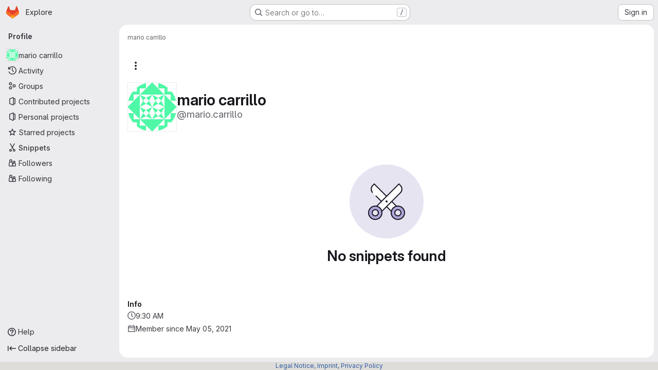

--- FILE ---
content_type: text/javascript; charset=utf-8
request_url: https://git.opendfki.de/assets/webpack/commons-pages.users-pages.users.show-pages.users.terms.index.67d4e1ab.chunk.js
body_size: 33215
content:
(this.webpackJsonp=this.webpackJsonp||[]).push([["commons-pages.users-pages.users.show-pages.users.terms.index","36d45c3b","activitiesList","userCallOut"],{"+wZC":function(t,e,n){"use strict";var i=n("8Ei6"),a=n.n(i),r=n("zNqO"),s=n("n64d"),o=n("pTIT"),l=n("EXdk"),c=n("/2q6"),u=n("eOJu"),d=n("Cn4y"),h=n("tslw"),p=n("slyf"),f=n("Ccns");const m=o.U+"active",b=Object(d.c)(Object(u.m)({...h.b,active:Object(d.b)(l.g,!1),buttonId:Object(d.b)(l.r),disabled:Object(d.b)(l.g,!1),lazy:Object(d.b)(l.g,!1),noBody:Object(d.b)(l.g,!1),tag:Object(d.b)(l.r,"div"),title:Object(d.b)(l.r),titleItemClass:Object(d.b)(l.e),titleLinkAttributes:Object(d.b)(l.n),titleLinkClass:Object(d.b)(l.e)}),s.E),v=Object(r.c)({name:s.E,mixins:[h.a,p.a],inject:{getBvTabs:{default:function(){return function(){return{}}}}},props:b,data(){return{localActive:this.active&&!this.disabled}},computed:{bvTabs(){return this.getBvTabs()},_isTab:()=>!0,tabClasses(){const{localActive:t,disabled:e}=this;return[{active:t,disabled:e,"card-body":this.bvTabs.card&&!this.noBody},t?this.bvTabs.activeTabClass:null]},controlledBy(){return this.buttonId||this.safeId("__BV_tab_button__")},computedNoFade(){return!this.bvTabs.fade},computedLazy(){return this.bvTabs.lazy||this.lazy}},watch:{active(t,e){t!==e&&(t?this.activate():this.deactivate()||this.$emit(m,this.localActive))},disabled(t,e){if(t!==e){const{firstTab:e}=this.bvTabs;t&&this.localActive&&e&&(this.localActive=!1,e())}},localActive(t){this.$emit(m,t)}},mounted(){this.registerTab()},updated(){const{updateButton:t}=this.bvTabs;t&&this.hasNormalizedSlot(c.y)&&t(this)},beforeDestroy(){this.unregisterTab()},methods:{registerTab(){const{registerTab:t}=this.bvTabs;t&&t(this)},unregisterTab(){const{unregisterTab:t}=this.bvTabs;t&&t(this)},activate(){const{activateTab:t}=this.bvTabs;return!(!t||this.disabled)&&t(this)},deactivate(){const{deactivateTab:t}=this.bvTabs;return!(!t||!this.localActive)&&t(this)}},render(t){const{localActive:e}=this,n=t(this.tag,{staticClass:"tab-pane",class:this.tabClasses,directives:[{name:"show",value:e}],attrs:{role:"tabpanel",id:this.safeId(),"aria-hidden":e?"false":"true","aria-labelledby":this.controlledBy||null},ref:"panel"},[e||!this.computedLazy?this.normalizeSlot():t()]);return t(f.a,{props:{mode:"out-in",noFade:this.computedNoFade}},[n])}});var g=n("9/Bc"),y=n("mpVB");var k={name:"GlTab",components:{BTab:v,GlBadge:g.a},inheritAttrs:!1,props:{titleLinkClass:{type:[String,Array,Object],required:!1,default:""},queryParamValue:{type:String,required:!1,default:null},tabCount:{type:Number,required:!1,default:null},tabCountSrText:{type:String,required:!1,default:null}},computed:{linkClass(){const{titleLinkClass:t}=this;return Array.isArray(t)?[...t,"gl-tab-nav-item"]:a()(t)?{...t,"gl-tab-nav-item":!0}:(t+" gl-tab-nav-item").trim()},hasTabCount(){return null!=this.tabCount&&this.tabCount>=0}},created(){this.hasTabCount&&!this.tabCountSrText&&Object(y.i)('When using "tab-count", you should also provide "tab-count-sr-text" for screen reader accessibility. Example: :tab-count-sr-text="n__(\'%d item\', \'%d items\', count)"',{name:"GlTab"})}},O=n("tBpV"),_=Object(O.a)(k,(function(){var t=this,e=t._self._c;return e("b-tab",t._g(t._b({attrs:{title:t.hasTabCount?null:t.$attrs.title,"title-link-class":t.linkClass,"query-param-value":t.queryParamValue},scopedSlots:t._u([t.hasTabCount?{key:"title",fn:function(){return[t._t("title",(function(){return[t._v(t._s(t.$attrs.title))]})),t._v(" "),e("gl-badge",{staticClass:"gl-ml-2",attrs:{variant:"neutral","aria-hidden":"true","data-testid":"tab-counter-badge"}},[t._v("\n      "+t._s(t.tabCount)+"\n    ")]),t._v(" "),t.tabCountSrText?e("span",{staticClass:"gl-sr-only"},[t._v(t._s(t.tabCountSrText))]):t._e()]},proxy:!0}:null,t._l(Object.keys(t.$scopedSlots),(function(e){return{key:e,fn:function(){return[t._t(e)]},proxy:!0}}))],null,!0)},"b-tab",t.$attrs,!1),t.$listeners))}),[],!1,null,null,null);e.a=_.exports},"/IhF":function(t,e,n){"use strict";n.d(e,"a",(function(){return C}));var i,a=n("Tmea"),r=n.n(a);n("++os"),n("whUo"),n("kidC"),n("F/X0");function s(t,e){l(t,e),e.add(t)}function o(t,e,n){l(t,e),e.set(t,n)}function l(t,e){if(e.has(t))throw new TypeError("Cannot initialize the same private elements twice on an object")}function c(t,e,n){return(e=function(t){var e=function(t,e){if("object"!=typeof t||!t)return t;var n=t[Symbol.toPrimitive];if(void 0!==n){var i=n.call(t,e||"default");if("object"!=typeof i)return i;throw new TypeError("@@toPrimitive must return a primitive value.")}return("string"===e?String:Number)(t)}(t,"string");return"symbol"==typeof e?e:e+""}(e))in t?Object.defineProperty(t,e,{value:n,enumerable:!0,configurable:!0,writable:!0}):t[e]=n,t}function u(t,e){return function(t,e){return e.get?e.get.call(t):e.value}(t,p(e,t))}function d(t,e,n){return f(e,t),n}function h(t,e,n){return function(t,e,n){if(e.set)e.set.call(t,n);else{if(!e.writable)throw new TypeError("attempted to set read only private field");e.value=n}}(t,p(e,t),n),n}function p(t,e){return t.get(f(t,e))}function f(t,e,n){if("function"==typeof t?t===e:t.has(e))return arguments.length<3?e:n;throw new TypeError("Private element is not present on this object")}var m=new WeakMap,b=new WeakMap,v=new WeakMap,g=new WeakMap,y=new WeakMap,k=new WeakMap,O=new WeakMap,_=new WeakSet,j=new WeakSet,w=new WeakSet,S=new WeakSet;class C{constructor({fetchNextPage:t,root:e,limit:n,startingOffset:i=0}){s(this,S),s(this,w),s(this,j),s(this,_),c(this,"eventTarget",new EventTarget),o(this,m,{writable:!0,value:null}),o(this,b,{writable:!0,value:null}),o(this,v,{writable:!0,value:null}),o(this,g,{writable:!0,value:null}),o(this,y,{writable:!0,value:null}),o(this,k,{writable:!0,value:null}),o(this,O,{writable:!0,value:null}),h(this,m,t),h(this,b,e),h(this,v,n),h(this,g,i),h(this,O,r()(d(this,S,A).bind(this),100))}initialize(){h(this,y,new IntersectionObserver(u(this,O),{root:document.querySelector(".js-static-panel-inner")})),u(this,y).observe(d(this,w,T).call(this))}destroy(){u(this,O).cancel(),u(this,k)&&u(this,k).abort(),u(this,y)&&u(this,y).disconnect()}setLoadingVisibility(t){u(this,b).querySelector(".js-infinite-scrolling-loading").style.visibility=t?"":"hidden"}}function x(t,e){const n=u(this,b).querySelector(".js-infinite-scrolling-content");n.innerHTML&&e||(n.insertAdjacentHTML("beforeend",t),this.eventTarget.dispatchEvent(new CustomEvent(i.events.htmlInserted)))}async function P(){u(this,k)&&u(this,k).abort(),this.setLoadingVisibility(!0),h(this,k,new AbortController);const t=await u(this,m).call(this,u(this,g),u(this,k).signal);if(h(this,k,null),!t)return!1;const{html:e,count:n}=t;return d(this,_,x).call(this,e,0===n),n!==u(this,v)?(this.setLoadingVisibility(!1),u(this,y).disconnect(),!1):(h(this,g,u(this,g)+n),!0)}function T(){return u(this,b).querySelector(".js-infinite-scrolling-page-end")}async function A([t]){if(!t.isIntersecting)return;u(this,y).unobserve(d(this,w,T).call(this));await d(this,j,P).call(this)&&u(this,y).observe(d(this,w,T).call(this))}i=C,c(C,"events",{htmlInserted:"htmlInserted"})},"/whJ":function(t,e,n){"use strict";n.d(e,"b",(function(){return d})),n.d(e,"a",(function(){return h}));n("3UXl"),n("iyoE");var i=n("zNqO"),a=n("EXdk"),r=n("WkQt"),s=n("S6lQ"),o=n("dJQL"),l=n("eOJu"),c=n("Cn4y"),u=n("w1kk");const d=Object(c.c)({disabledField:Object(c.b)(a.r,"disabled"),htmlField:Object(c.b)(a.r,"html"),options:Object(c.b)(a.d,[]),textField:Object(c.b)(a.r,"text"),valueField:Object(c.b)(a.r,"value")},"formOptionControls"),h=Object(i.c)({props:d,computed:{formOptions(){return this.normalizeOptions(this.options)}},methods:{normalizeOption(t,e=null){if(Object(o.j)(t)){const n=Object(r.a)(t,this.valueField),i=Object(r.a)(t,this.textField);return{value:Object(o.n)(n)?e||i:n,text:Object(s.b)(String(Object(o.n)(i)?e:i)),html:Object(r.a)(t,this.htmlField),disabled:Boolean(Object(r.a)(t,this.disabledField))}}return{value:e||t,text:Object(s.b)(String(t)),disabled:!1}},normalizeOptions(t){var e=this;return Object(o.a)(t)?t.map((function(t){return e.normalizeOption(t)})):Object(o.j)(t)?(Object(u.a)('Setting prop "options" to an object is deprecated. Use the array format instead.',this.$options.name),Object(l.h)(t).map((function(n){return e.normalizeOption(t[n]||{},n)}))):[]}}})},"03ld":function(t,e,n){"use strict";n.d(e,"a",(function(){return _})),n.d(e,"c",(function(){return j})),n.d(e,"b",(function(){return w}));var i=n("zNqO"),a=n("EXdk"),r=n("pTIT"),s=n("MGi3"),o=n("dJQL"),l=n("7I1/"),c=n("RzIj"),u=n("eOJu"),d=n("Cn4y"),h=n("nbER"),p=n("s4T4"),f=n("WMzN"),m=n("HeIE"),b=n("WeGr"),v=n("tslw"),g=n("slyf");const{mixin:y,props:k,prop:O,event:_}=Object(c.a)("checked",{defaultValue:null}),j=Object(d.c)(Object(u.m)({...v.b,...k,...p.b,...m.b,...b.b,...f.b,ariaLabel:Object(d.b)(a.r),ariaLabelledby:Object(d.b)(a.r),inline:Object(d.b)(a.g,!1),value:Object(d.b)(a.a)}),"formRadioCheckControls"),w=Object(i.c)({mixins:[h.a,v.a,y,g.a,p.a,m.a,b.a,f.a],inheritAttrs:!1,props:j,data(){return{localChecked:this.isGroup?this.bvGroup[O]:this[O]}},computed:{computedLocalChecked:{get(){return this.isGroup?this.bvGroup.localChecked:this.localChecked},set(t){this.isGroup?this.bvGroup.localChecked=t:this.localChecked=t}},isChecked(){return Object(l.a)(this.value,this.computedLocalChecked)},isRadio:()=>!0,isGroup(){return!!this.bvGroup},isSwitch(){return!this.isRadio&&(this.isGroup?this.bvGroup.switches:this.switch)},isInline(){return this.isGroup?this.bvGroup.inline:this.inline},isDisabled(){return this.isGroup&&this.bvGroup.disabled||this.disabled},isRequired(){return this.computedName&&(this.isGroup?this.bvGroup.required:this.required)},computedName(){return(this.isGroup?this.bvGroup.groupName:this.name)||null},computedForm(){return(this.isGroup?this.bvGroup.form:this.form)||null},computedSize(){return(this.isGroup?this.bvGroup.size:this.size)||""},computedState(){return this.isGroup?this.bvGroup.computedState:Object(o.b)(this.state)?this.state:null},computedAttrs(){const{isDisabled:t,isRequired:e}=this;return{...this.bvAttrs,id:this.safeId(),type:this.isRadio?"radio":"checkbox",name:this.computedName,form:this.computedForm,disabled:t,required:e,"aria-required":e||null,"aria-label":this.ariaLabel||null,"aria-labelledby":this.ariaLabelledby||null}}},watch:{[O](...t){this[O+"Watcher"](...t)},computedLocalChecked(...t){this.computedLocalCheckedWatcher(...t)}},methods:{[O+"Watcher"](t){Object(l.a)(t,this.computedLocalChecked)||(this.computedLocalChecked=t)},computedLocalCheckedWatcher(t,e){Object(l.a)(t,e)||this.$emit(_,t)},handleChange({target:{checked:t}}){var e=this;const{value:n}=this,i=t?n:null;this.computedLocalChecked=n,this.$nextTick((function(){e.$emit(r.d,i),e.isGroup&&e.bvGroup.$emit(r.d,i)}))},focus(){this.isDisabled||Object(s.d)(this.$refs.input)},blur(){this.isDisabled||Object(s.c)(this.$refs.input)}},render(t){const{isRadio:e,isInline:n,isSwitch:i,computedSize:a,bvAttrs:r}=this,s=this.normalizeSlot(),o=t("input",{class:["custom-control-input",this.stateClass],attrs:this.computedAttrs,domProps:{value:this.value,checked:this.isChecked},on:{change:this.handleChange},key:"input",ref:"input"}),l=t("label",{class:"custom-control-label",attrs:{for:this.safeId()}},s);return t("div",{class:[{"custom-control-inline":n,"custom-checkbox":!e&&!i,"custom-switch":i,"custom-radio":e,["b-custom-control-"+a]:a},"custom-control",r.class],style:r.style},[o,l])}})},"2TqH":function(t,e,n){"use strict";var i=n("3CjL"),a=n.n(i),r=n("o4PY"),s=n.n(r),o=n("mpVB"),l=n("RK7s"),c=n("q3oM"),u=n("b1NL"),d=n("KOQf"),h=n("AxB5"),p=n("nuJP"),f=n("O/A7");const m="."+d.a;var b={name:"GlDisclosureDropdown",events:{GL_DROPDOWN_SHOWN:l.i,GL_DROPDOWN_HIDDEN:l.h,GL_DROPDOWN_BEFORE_CLOSE:l.e,GL_DROPDOWN_FOCUS_CONTENT:l.g},components:{GlBaseDropdown:u.a,GlDisclosureDropdownItem:h.a,GlDisclosureDropdownGroup:p.a},props:{items:{type:Array,required:!1,default:function(){return[]},validator:f.d},toggleText:{type:String,required:!1,default:""},textSrOnly:{type:Boolean,required:!1,default:!1},category:{type:String,required:!1,default:c.p.primary,validator:function(t){return t in c.p}},variant:{type:String,required:!1,default:c.z.default,validator:function(t){return t in c.z}},size:{type:String,required:!1,default:"medium",validator:function(t){return t in c.q}},icon:{type:String,required:!1,default:""},disabled:{type:Boolean,required:!1,default:!1},loading:{type:Boolean,required:!1,default:!1},toggleId:{type:String,required:!1,default:function(){return s()("dropdown-toggle-btn-")}},toggleClass:{type:[String,Array,Object],required:!1,default:null},noCaret:{type:Boolean,required:!1,default:!1},placement:{type:String,required:!1,default:"bottom-start",validator:function(t){return Object.keys(c.y).includes(t)}},toggleAriaLabelledBy:{type:String,required:!1,default:null},listAriaLabelledBy:{type:String,required:!1,default:null},block:{type:Boolean,required:!1,default:!1},dropdownOffset:{type:[Number,Object],required:!1,default:void 0},fluidWidth:{type:Boolean,required:!1,default:!1},autoClose:{type:Boolean,required:!1,default:!0},positioningStrategy:{type:String,required:!1,default:l.l,validator:function(t){return[l.l,l.m].includes(t)}},startOpened:{type:Boolean,required:!1,default:!1}},data:()=>({disclosureId:s()("disclosure-"),nextFocusedItemIndex:null}),computed:{disclosureTag(){var t;return null!==(t=this.items)&&void 0!==t&&t.length||Object(f.a)(this.$scopedSlots.default||this.$slots.default)?"ul":"div"},hasCustomToggle(){return Boolean(this.$scopedSlots.toggle)}},mounted(){this.startOpened&&this.open()},methods:{open(){this.$refs.baseDropdown.open()},close(){this.$refs.baseDropdown.close()},onShow(){this.$emit(l.i)},onBeforeClose(t){this.$emit(l.e,t)},onHide(){this.$emit(l.h),this.nextFocusedItemIndex=null},onKeydown(t){const{code:e}=t,n=this.getFocusableListItemElements();if(n.length<1)return;let i=!0;e===l.j?this.focusItem(0,n):e===l.c?this.focusItem(n.length-1,n):e===l.b?this.focusNextItem(t,n,-1):e===l.a?this.focusNextItem(t,n,1):e===l.d||e===l.n?this.handleAutoClose(t):i=!1,i&&Object(o.k)(t)},getFocusableListItemElements(){var t;const e=null===(t=this.$refs.content)||void 0===t?void 0:t.querySelectorAll(m);return Object(o.c)(Array.from(e||[]))},focusNextItem(t,e,n){const{target:i}=t,r=e.indexOf(i),s=a()(r+n,0,e.length-1);this.focusItem(s,e)},focusItem(t,e){var n;this.nextFocusedItemIndex=t,null===(n=e[t])||void 0===n||n.focus()},closeAndFocus(){this.$refs.baseDropdown.closeAndFocus()},handleAction(t){var e=this;window.requestAnimationFrame((function(){e.$emit("action",t)}))},handleAutoClose(t){var e,n;this.autoClose&&t.target.closest(m)&&null!==(e=(n=this.$refs.baseDropdown).containsElement)&&void 0!==e&&e.call(n,t.target)&&this.closeAndFocus()},uniqueItemId:()=>s()("disclosure-item-"),isItem:f.c},GL_DROPDOWN_CONTENTS_CLASS:l.f},v=n("tBpV"),g=Object(v.a)(b,(function(){var t=this,e=t._self._c;return e("gl-base-dropdown",{ref:"baseDropdown",staticClass:"gl-disclosure-dropdown",attrs:{"aria-labelledby":t.toggleAriaLabelledBy,"arrow-element":t.$refs.disclosureArrow,"toggle-id":t.toggleId,"toggle-text":t.toggleText,"toggle-class":t.toggleClass,"text-sr-only":t.textSrOnly,category:t.category,variant:t.variant,size:t.size,icon:t.icon,disabled:t.disabled,loading:t.loading,"no-caret":t.noCaret,placement:t.placement,block:t.block,offset:t.dropdownOffset,"fluid-width":t.fluidWidth,"positioning-strategy":t.positioningStrategy},on:t._d({},[t.$options.events.GL_DROPDOWN_SHOWN,t.onShow,t.$options.events.GL_DROPDOWN_HIDDEN,t.onHide,t.$options.events.GL_DROPDOWN_BEFORE_CLOSE,t.onBeforeClose,t.$options.events.GL_DROPDOWN_FOCUS_CONTENT,t.onKeydown]),scopedSlots:t._u([t.hasCustomToggle?{key:"toggle",fn:function(){return[t._t("toggle")]},proxy:!0}:null],null,!0)},[t._v(" "),t._t("header"),t._v(" "),e(t.disclosureTag,{ref:"content",tag:"component",class:t.$options.GL_DROPDOWN_CONTENTS_CLASS,attrs:{id:t.disclosureId,"aria-labelledby":t.listAriaLabelledBy||t.toggleId,"data-testid":"disclosure-content",tabindex:"-1"},on:{keydown:t.onKeydown,click:t.handleAutoClose}},[t._t("default",(function(){return[t._l(t.items,(function(n,i){return[t.isItem(n)?[e("gl-disclosure-dropdown-item",{key:t.uniqueItemId(),attrs:{item:n},on:{action:t.handleAction},scopedSlots:t._u(["list-item"in t.$scopedSlots?{key:"list-item",fn:function(){return[t._t("list-item",null,{item:n})]},proxy:!0}:null],null,!0)})]:[e("gl-disclosure-dropdown-group",{key:n.name,attrs:{bordered:0!==i,group:n},on:{action:t.handleAction},scopedSlots:t._u([t.$scopedSlots["group-label"]?{key:"group-label",fn:function(){return[t._t("group-label",null,{group:n})]},proxy:!0}:null,t.$scopedSlots["list-item"]?{key:"default",fn:function(){return t._l(n.items,(function(n){return e("gl-disclosure-dropdown-item",{key:t.uniqueItemId(),attrs:{item:n},on:{action:t.handleAction},scopedSlots:t._u([{key:"list-item",fn:function(){return[t._t("list-item",null,{item:n})]},proxy:!0}],null,!0)})}))},proxy:!0}:null],null,!0)})]]}))]}))],2),t._v(" "),t._t("footer")],2)}),[],!1,null,null,null);e.a=g.exports},"5wtN":function(t,e){var n={kind:"Document",definitions:[{kind:"FragmentDefinition",name:{kind:"Name",value:"PageInfo"},typeCondition:{kind:"NamedType",name:{kind:"Name",value:"PageInfo"}},directives:[],selectionSet:{kind:"SelectionSet",selections:[{kind:"Field",name:{kind:"Name",value:"hasNextPage"},arguments:[],directives:[]},{kind:"Field",name:{kind:"Name",value:"hasPreviousPage"},arguments:[],directives:[]},{kind:"Field",name:{kind:"Name",value:"startCursor"},arguments:[],directives:[]},{kind:"Field",name:{kind:"Name",value:"endCursor"},arguments:[],directives:[]}]}}],loc:{start:0,end:92}};n.loc.source={body:"fragment PageInfo on PageInfo {\n  hasNextPage\n  hasPreviousPage\n  startCursor\n  endCursor\n}\n",name:"GraphQL request",locationOffset:{line:1,column:1}};var i={};function a(t,e){for(var n=0;n<t.definitions.length;n++){var i=t.definitions[n];if(i.name&&i.name.value==e)return i}}n.definitions.forEach((function(t){if(t.name){var e=new Set;!function t(e,n){if("FragmentSpread"===e.kind)n.add(e.name.value);else if("VariableDefinition"===e.kind){var i=e.type;"NamedType"===i.kind&&n.add(i.name.value)}e.selectionSet&&e.selectionSet.selections.forEach((function(e){t(e,n)})),e.variableDefinitions&&e.variableDefinitions.forEach((function(e){t(e,n)})),e.definitions&&e.definitions.forEach((function(e){t(e,n)}))}(t,e),i[t.name.value]=e}})),t.exports=n,t.exports.PageInfo=function(t,e){var n={kind:t.kind,definitions:[a(t,e)]};t.hasOwnProperty("loc")&&(n.loc=t.loc);var r=i[e]||new Set,s=new Set,o=new Set;for(r.forEach((function(t){o.add(t)}));o.size>0;){var l=o;o=new Set,l.forEach((function(t){s.has(t)||(s.add(t),(i[t]||new Set).forEach((function(t){o.add(t)})))}))}return s.forEach((function(e){var i=a(t,e);i&&n.definitions.push(i)})),n}(n,"PageInfo")},"6R0y":function(t,e,n){"use strict";n.d(e,"c",(function(){return i})),n.d(e,"b",(function(){return a})),n.d(e,"a",(function(){return r}));const i="GlDisclosureDropdownItem",a="GlDisclosureDropdownGroup",r={top:"top",bottom:"bottom"}},"78vh":function(t,e,n){"use strict";var i=n("Q0Js"),a=TypeError;t.exports=function(t,e){if(!delete t[e])throw new a("Cannot delete property "+i(e)+" of "+i(t))}},"7HFU":function(t,e,n){"use strict";n.d(e,"a",(function(){return a}));var i=n("/lV4");const a=[{value:"spam",text:Object(i.i)("ReportAbuse|They're posting spam.")},{value:"offensive",text:Object(i.i)("ReportAbuse|They're being offensive or abusive.")},{value:"phishing",text:Object(i.i)("ReportAbuse|They're phishing.")},{value:"crypto",text:Object(i.i)("ReportAbuse|They're crypto mining.")},{value:"credentials",text:Object(i.i)("ReportAbuse|They're posting personal information or credentials.")},{value:"copyright",text:Object(i.i)("ReportAbuse|They're violating a copyright or trademark.")},{value:"malware",text:Object(i.i)("ReportAbuse|They're posting malware.")},{value:"other",text:Object(i.i)("ReportAbuse|Something else.")}]},"86Lb":function(t,e,n){"use strict";var i=n("ZfjD"),a=n("/EoU"),r=n("ejl/"),s=n("sPwa"),o=n("78vh"),l=n("ocV/");i({target:"Array",proto:!0,arity:1,forced:1!==[].unshift(0)||!function(){try{Object.defineProperty([],"length",{writable:!1}).unshift()}catch(t){return t instanceof TypeError}}()},{unshift:function(t){var e=a(this),n=r(e),i=arguments.length;if(i){l(n+i);for(var c=n;c--;){var u=c+i;c in e?e[u]=e[c]:o(e,u)}for(var d=0;d<i;d++)e[d]=arguments[d]}return s(e,n+i)}})},"8hxp":function(t,e,n){"use strict";e.a=function(t){return function(){return this.matches(t)}}},AxB5:function(t,e,n){"use strict";var i=n("KOQf").b,a=n("tBpV"),r=Object(a.a)(i,(function(){var t=this,e=t._self._c;return e("li",t._g({class:t.classes,attrs:{tabindex:t.listIndex,"data-testid":"disclosure-dropdown-item"}},t.wrapperListeners),[t._t("default",(function(){return[e(t.itemComponent.is,t._g(t._b({ref:"item",tag:"component",staticClass:"gl-new-dropdown-item-content",attrs:{tabindex:t.componentIndex}},"component",t.itemComponent.attrs,!1),t.itemComponent.listeners),[e("span",{staticClass:"gl-new-dropdown-item-text-wrapper"},[t._t("list-item",(function(){return[t._v("\n          "+t._s(t.item.text)+"\n        ")]}))],2)])]}))],2)}),[],!1,null,null,null);e.a=r.exports},Bk2k:function(t,e,n){var i=n("vkS7"),a=n("sHai"),r=Object.prototype.hasOwnProperty,s=a((function(t,e,n){r.call(t,n)?t[n].push(e):i(t,n,[e])}));t.exports=s},CLX6:function(t,e,n){"use strict";function i(){}e.a=function(t){return null==t?i:function(){return this.querySelector(t)}}},CqNk:function(t,e,n){"use strict";n("UezY"),n("z6RN"),n("hG7+"),n("v2fZ"),n("3UXl"),n("iyoE");var i=n("Tmea"),a=n.n(i),r=n("KFC0"),s=n.n(r),o=n("j5yP"),l=n.n(o),c=n("LB5R"),u=n("q3oM"),d=n("4qOP"),h=n("d85j"),p=n("Jx7q");var f={name:"Pagination",components:{GlLink:p.a,GlIcon:h.a},model:{prop:"value",event:"input"},props:{value:{type:Number,required:!1,default:1,validator:function(t){return t>0}},perPage:{type:Number,required:!1,default:20,validator:function(t){return t>0}},totalItems:{type:Number,required:!1,default:0},limits:{type:Object,required:!1,default:function(){return{xs:0,sm:3,md:9,default:9}},validator:function(t){return 0===Object.keys(c.b).filter((function(e){return!t[e]})).length||t.default}},linkGen:{type:Function,required:!1,default:null},prevPage:{type:Number,required:!1,default:null},nextPage:{type:Number,required:!1,default:null},ellipsisText:{type:String,required:!1,default:"…"},labelNav:{type:String,required:!1,default:Object(d.b)("GlPagination.nav","Pagination")},labelFirstPage:{type:String,required:!1,default:Object(d.b)("GlPagination.labelFirstPage","Go to first page")},labelPrevPage:{type:String,required:!1,default:Object(d.b)("GlPagination.labelPrevPage","Go to previous page")},labelNextPage:{type:String,required:!1,default:Object(d.b)("GlPagination.labelNextPage","Go to next page")},labelLastPage:{type:String,required:!1,default:Object(d.b)("GlPagination.labelLastPage","Go to last page")},labelPage:{type:[Function,String],required:!1,default:Object(d.b)("GlPagination.labelPage","Go to page %{page}")},align:{type:String,required:!1,default:u.f.left,validator:function(t){return Object.keys(u.f).includes(t)}}},data:()=>({breakpoint:c.a.getBreakpointSize(),minTotalPagesToCollapse:4}),computed:{isVisible(){return this.totalPages>1||this.isCompactPagination},isLinkBased(){return s()(this.linkGen)},paginationLimit(){return void 0!==this.limits[this.breakpoint]?this.limits[this.breakpoint]:this.limits.default},maxAdjacentPages(){return Math.max(Math.ceil((this.paginationLimit-1)/2),0)},totalPages(){return Math.ceil(this.totalItems/this.perPage)},isFillAlign(){return this.align===u.f.fill},wrapperClasses(){const t=[];return this.align===u.f.center&&t.push("gl-justify-center"),this.align===u.f.right&&t.push("gl-justify-end"),this.isFillAlign&&t.push("gl-text-center"),t},shouldCollapseLeftSide(){const t=this.value-this.maxAdjacentPages;return t>=this.maxAdjacentPages&&t>3&&this.totalPages>this.minTotalPagesToCollapse},shouldCollapseRightSide(){return this.totalPages-2-this.value>this.maxAdjacentPages&&this.totalPages>this.minTotalPagesToCollapse},visibleItems(){var t=this;let e=[];if(!this.isCompactPagination){let a=this.shouldCollapseLeftSide?this.value-this.maxAdjacentPages:1;a=Math.min(a,this.totalPages-1);let r=this.shouldCollapseRightSide?this.value+this.maxAdjacentPages:this.totalPages;r=Math.max(r,2),e=(n=a,i=r,l()(n,i+1,1)).map((function(e){return t.getPageItem(e)})),this.shouldCollapseLeftSide&&e.splice(0,0,this.getPageItem(1,this.labelFirstPage),this.getEllipsisItem("left")),this.shouldCollapseRightSide&&e.push(this.getEllipsisItem("right"),this.getPageItem(this.totalPages,this.labelLastPage))}var n,i;return e},isCompactPagination(){return Boolean(!this.totalItems&&(this.prevPage||this.nextPage))},prevPageIsDisabled(){return this.pageIsDisabled(this.value-1)},nextPageIsDisabled(){return this.pageIsDisabled(this.value+1)},prevPageAriaLabel(){return!this.prevPageIsDisabled&&(this.labelPrevPage||this.labelForPage(this.value-1))},nextPageAriaLabel(){return!this.nextPageIsDisabled&&(this.labelNextPage||this.labelForPage(this.value+1))},prevPageHref(){return!this.prevPageIsDisabled&&(this.isLinkBased?this.linkGen(this.value-1):"#")},nextPageHref(){return!this.nextPageIsDisabled&&(this.isLinkBased?this.linkGen(this.value+1):"#")}},created(){window.addEventListener("resize",a()(this.setBreakpoint,u.P))},beforeDestroy(){window.removeEventListener("resize",a()(this.setBreakpoint,u.P))},methods:{labelForPage(t){return s()(this.labelPage)?this.labelPage(t):Object(d.a)(this.labelPage,{page:t})},setBreakpoint(){this.breakpoint=c.a.getBreakpointSize()},pageIsDisabled(t){return t<1||this.isCompactPagination&&t>this.value&&!this.nextPage||!this.isCompactPagination&&t>this.totalPages},getPageItem(t,e=null){var n=this;const i={"aria-label":e||this.labelForPage(t),href:"#",class:[]},a=t===this.value,r=this.pageIsDisabled(t),s={...i},o={};return a&&(s.class.push("active"),s["aria-current"]="page"),this.isLinkBased&&(s.href=this.linkGen(t)),o.click=function(e){return n.handleClick(e,t)},{content:t,component:r?"span":p.a,disabled:r,key:"page_"+t,slot:"page-number",slotData:{page:t,active:a,disabled:r},attrs:s,listeners:o}},getEllipsisItem(t){return{content:this.ellipsisText,key:"ellipsis_"+t,slot:"ellipsis-"+t,component:"span",disabled:!0,slotData:{},listeners:{}}},handleClick(t,e){this.isLinkBased||(t.preventDefault(),this.$emit("input",e))},handlePrevious(t,e){this.handleClick(t,e),this.$emit("previous")},handleNext(t,e){this.handleClick(t,e),this.$emit("next")}}},m=n("tBpV"),b=Object(m.a)(f,(function(){var t=this,e=t._self._c;return t.isVisible?e("nav",{staticClass:"gl-pagination",attrs:{"aria-label":t.labelNav}},[e("ul",{class:t.wrapperClasses},[e("li",{class:{disabled:t.prevPageIsDisabled,"gl-flex-auto":t.isFillAlign},attrs:{"aria-hidden":t.prevPageIsDisabled,"data-testid":"gl-pagination-li"}},[e(t.prevPageIsDisabled?"span":"a",{tag:"component",staticClass:"gl-pagination-item",attrs:{"data-testid":"gl-pagination-prev","aria-label":t.prevPageAriaLabel,href:t.prevPageHref},on:{click:function(e){!t.prevPageIsDisabled&&t.handlePrevious(e,t.value-1)}}},[t._t("previous",(function(){return[e("gl-icon",{attrs:{name:"chevron-lg-left"}})]}),null,{page:t.value-1,disabled:t.prevPageIsDisabled})],2)],1),t._v(" "),t._l(t.visibleItems,(function(n){return e("li",{key:n.key,class:{disabled:n.disabled,"gl-flex-auto":t.isFillAlign},attrs:{"data-testid":"gl-pagination-li"}},[e(n.component,t._g(t._b({tag:"component",staticClass:"gl-pagination-item",attrs:{"data-testid":"gl-pagination-item",size:"md","aria-disabled":n.disabled}},"component",n.attrs,!1),n.listeners),[t._t(n.slot,(function(){return[t._v(t._s(n.content))]}),null,n.slotData)],2)],1)})),t._v(" "),e("li",{class:{disabled:t.nextPageIsDisabled,"gl-flex-auto":t.isFillAlign},attrs:{"aria-hidden":t.nextPageIsDisabled,"data-testid":"gl-pagination-li"}},[e(t.nextPageIsDisabled?"span":"a",{tag:"component",staticClass:"gl-pagination-item",attrs:{"data-testid":"gl-pagination-next","aria-label":t.nextPageAriaLabel,href:t.nextPageHref},on:{click:function(e){!t.nextPageIsDisabled&&t.handleNext(e,t.value+1)}}},[t._t("next",(function(){return[e("gl-icon",{attrs:{name:"chevron-lg-right"}})]}),null,{page:t.value+1,disabled:t.nextPageIsDisabled})],2)],1)],2)]):t._e()}),[],!1,null,null,null);e.a=b.exports},FoOb:function(t,e,n){"use strict";var i=n("Q33P"),a=n.n(i),r=n("q3oM"),s={name:"GlDrawer",components:{GlButton:n("CbCZ").a},props:{open:{type:Boolean,required:!0},headerHeight:{type:String,required:!1,default:""},headerSticky:{type:Boolean,required:!1,default:!1},zIndex:{type:Number,required:!1,default:r.K},variant:{type:String,required:!1,default:r.v.default,validator:function(t){return Object.keys(r.v).includes(t)}}},computed:{positionFromTop(){return a()(this.headerHeight)?0:this.headerHeight},drawerStyles(){const t={top:this.positionFromTop,zIndex:this.zIndex};return this.positionFromTop&&(t.maxHeight=`calc(100vh - ${this.positionFromTop})`),t},drawerHeaderStyles(){return{zIndex:this.headerSticky?r.K:null}},shouldRenderFooter(){return Boolean(this.$slots.footer)},variantClass(){return"gl-drawer-"+this.variant}},watch:{open:{immediate:!0,handler(t){t?document.addEventListener("keydown",this.handleEscape):document.removeEventListener("keydown",this.handleEscape)}}},beforeDestroy(){document.removeEventListener("keydown",this.handleEscape)},methods:{emitOpened(){this.$emit("opened")},handleEscape(t){this.open&&27===t.keyCode&&this.$emit("close")}}},o=n("tBpV"),l=Object(o.a)(s,(function(){var t=this,e=t._self._c;return e("transition",{attrs:{name:"gl-drawer"},on:{"after-enter":t.emitOpened}},[t.open?e("aside",{staticClass:"gl-drawer",class:t.variantClass,style:t.drawerStyles},[e("div",{staticClass:"gl-drawer-header",class:{"gl-drawer-header-sticky":t.headerSticky},style:t.drawerHeaderStyles},[e("div",{staticClass:"gl-drawer-title"},[t._t("title"),t._v(" "),e("gl-button",{staticClass:"gl-drawer-close-button",attrs:{category:"tertiary",size:"small",icon:"close","aria-label":"Close drawer"},on:{click:function(e){return t.$emit("close")}}})],2),t._v(" "),t._t("header")],2),t._v(" "),e("div",{staticClass:"gl-drawer-body",class:{"gl-drawer-body-shrink":t.headerSticky,"gl-drawer-body-scrim":!t.shouldRenderFooter}},[t._t("default")],2),t._v(" "),t.shouldRenderFooter?e("div",{staticClass:"gl-drawer-footer gl-drawer-footer-sticky gl-drawer-body-scrim-on-footer",style:{zIndex:t.zIndex}},[t._t("footer")],2):t._e()]):t._e()])}),[],!1,null,null,null);e.a=l.exports},G90g:function(t,e,n){"use strict";n.d(e,"a",(function(){return A})),n.d(e,"c",(function(){return N})),n.d(e,"b",(function(){return $}));n("3UXl"),n("iyoE");var i=n("zNqO"),a=n("EXdk"),r=n("/2q6"),s=n("S6lQ"),o=n("7I1/"),l=n("RzIj"),c=n("eOJu"),u=n("Cn4y"),d=n("n64d"),h=n("pTIT"),p=n("dJQL"),f=n("paHz"),m=n("03ld");const b=h.U+"indeterminate",v=Object(u.c)(Object(c.m)({...m.c,indeterminate:Object(u.b)(a.g,!1),switch:Object(u.b)(a.g,!1),uncheckedValue:Object(u.b)(a.a,!1),value:Object(u.b)(a.a,!0)}),d.l),g=Object(i.c)({name:d.l,mixins:[m.b],inject:{getBvGroup:{from:"getBvCheckGroup",default:function(){return function(){return null}}}},props:v,computed:{bvGroup(){return this.getBvGroup()},isChecked(){const{value:t,computedLocalChecked:e}=this;return Object(p.a)(e)?Object(f.a)(e,t)>-1:Object(o.a)(e,t)},isRadio:()=>!1},watch:{indeterminate(t,e){Object(o.a)(t,e)||this.setIndeterminate(t)}},mounted(){this.setIndeterminate(this.indeterminate)},methods:{computedLocalCheckedWatcher(t,e){if(!Object(o.a)(t,e)){this.$emit(m.a,t);const e=this.$refs.input;e&&this.$emit(b,e.indeterminate)}},handleChange({target:{checked:t,indeterminate:e}}){var n=this;const{value:i,uncheckedValue:a}=this;let r=this.computedLocalChecked;if(Object(p.a)(r)){const e=Object(f.a)(r,i);t&&e<0?r=r.concat(i):!t&&e>-1&&(r=r.slice(0,e).concat(r.slice(e+1)))}else r=t?i:a;this.computedLocalChecked=r,this.$nextTick((function(){n.$emit(h.d,r),n.isGroup&&n.bvGroup.$emit(h.d,r),n.$emit(b,e)}))},setIndeterminate(t){Object(p.a)(this.computedLocalChecked)&&(t=!1);const e=this.$refs.input;e&&(e.indeterminate=t,this.$emit(b,t))}}});var y=n("Qjk6"),k=n("s4T4"),O=n("WMzN"),_=n("/whJ"),j=n("HeIE"),w=n("WeGr"),S=n("tslw"),C=n("slyf");const x=["aria-describedby","aria-labelledby"],{mixin:P,props:T,prop:A,event:I}=Object(l.a)("checked"),N=Object(u.c)(Object(c.m)({...S.b,...T,...k.b,..._.b,...j.b,...w.b,...O.b,ariaInvalid:Object(u.b)(a.i,!1),stacked:Object(u.b)(a.g,!1),validated:Object(u.b)(a.g,!1)}),"formRadioCheckGroups"),$=Object(i.c)({mixins:[S.a,P,C.a,k.a,_.a,j.a,w.a,O.a],inheritAttrs:!1,props:N,data(){return{localChecked:this[A]}},computed:{inline(){return!this.stacked},groupName(){return this.name||this.safeId()},groupClasses(){const{validated:t}=this;return{"was-validated":t}}},watch:{[A](t){Object(o.a)(t,this.localChecked)||(this.localChecked=t)},localChecked(t,e){Object(o.a)(t,e)||this.$emit(I,t)}},render(t){var e=this;const{isRadioGroup:n}=this,i=Object(c.k)(this.$attrs,x),a=n?y.a:g,o=this.formOptions.map((function(n,r){const o="BV_option_"+r;return t(a,{props:{disabled:n.disabled||!1,id:e.safeId(o),value:n.value},attrs:i,key:o},[t("span",{domProps:Object(s.a)(n.html,n.text)})])}));return t("div",{class:[this.groupClasses,"bv-no-focus-ring"],attrs:{...Object(c.j)(this.$attrs,x),"aria-invalid":this.computedAriaInvalid,"aria-required":this.required?"true":null,id:this.safeId(),role:n?"radiogroup":"group",tabindex:"-1"}},[this.normalizeSlot(r.h),o,this.normalizeSlot()])}})},GcJ8:function(t,e,n){"use strict";var i=n("QmxP"),a={name:"ProjectsList",components:{ProjectsListItem:n("/pbY").a},props:{items:{type:Array,required:!0},showProjectIcon:{type:Boolean,required:!1,default:!1},listItemClass:{type:[String,Array,Object],required:!1,default:""},timestampType:{type:String,required:!1,default:i.b,validator:t=>i.a.includes(t)},includeMicrodata:{type:Boolean,required:!1,default:!1}}},r=n("tBpV"),s=Object(r.a)(a,(function(){var t=this,e=t._self._c;return e("ul",{staticClass:"gl-list-none gl-p-0"},t._l(t.items,(function(n){return e("projects-list-item",{key:n.id,attrs:{project:n,"show-project-icon":t.showProjectIcon,"list-item-class":t.listItemClass,"timestamp-type":t.timestampType,"include-microdata":t.includeMicrodata},on:{refetch:function(e){return t.$emit("refetch")},"hover-visibility":function(e){return t.$emit("hover-visibility",e)},"hover-stat":function(e){return t.$emit("hover-stat",e)},"click-stat":function(e){return t.$emit("click-stat",e)},"click-avatar":function(e){return t.$emit("click-avatar")},"click-topic":function(e){return t.$emit("click-topic")}}})})),1)}),[],!1,null,null,null);e.a=s.exports},Gs6c:function(t,e,n){"use strict";var i=n("2ibD"),a=n("z/4y");class r extends a.a{constructor(){super(),this.pendingRequests={}}override(t,e){this.internalStorage[t]=e}retrieve(t,e){var n=this;if(this.hasData(t)&&!e)return Promise.resolve(this.get(t));let a=this.pendingRequests[t];return a||(a=i.a.get(t).then((function({data:e}){n.internalStorage[t]=e,delete n.pendingRequests[t]})).catch((function(e){const i=new Error(`${t}: ${e.message}`);throw i.textStatus=e.message,delete n.pendingRequests[t],i})),this.pendingRequests[t]=a),a.then((function(){return n.get(t)}))}}e.a=new r},HW6q:function(t,e,n){"use strict";n.d(e,"a",(function(){return l}));var i=n("jsvc"),a=n.n(i);const{sanitize:r}=a.a,s={RETURN_DOM_FRAGMENT:!0,ALLOW_UNKNOWN_PROTOCOLS:!0,FORBID_ATTR:["data-remote","data-url","data-type","data-method","data-disable-with","data-disabled","data-disable","data-turbo"],FORBID_TAGS:["style","mstyle","form"]},o=function(t,e){if(e.oldValue!==e.value){var n;const i={...s,...null!==(n=e.arg)&&void 0!==n?n:{}};t.textContent="",t.appendChild(r(e.value,i))}},l={bind:o,update:o,unbind:function(t){t.textContent=""}}},HeIE:function(t,e,n){"use strict";n.d(e,"b",(function(){return s})),n.d(e,"a",(function(){return o}));var i=n("zNqO"),a=n("EXdk"),r=n("Cn4y");const s=Object(r.c)({size:Object(r.b)(a.r)},"formControls"),o=Object(i.c)({props:s,computed:{sizeFormClass(){return[this.size?"form-control-"+this.size:null]}}})},JKXm:function(t,e,n){"use strict";n.d(e,"b",(function(){return o}));var i=n("jVW0");function a(t){return function(){this.style.removeProperty(t)}}function r(t,e,n){return function(){this.style.setProperty(t,e,n)}}function s(t,e,n){return function(){var i=e.apply(this,arguments);null==i?this.style.removeProperty(t):this.style.setProperty(t,i,n)}}function o(t,e){return t.style.getPropertyValue(e)||Object(i.a)(t).getComputedStyle(t,null).getPropertyValue(e)}e.a=function(t,e,n){return arguments.length>1?this.each((null==e?a:"function"==typeof e?s:r)(t,e,null==n?"":n)):o(this.node(),t)}},JVxf:function(t,e,n){"use strict";var i=n("Qjk6");const{model:a}=i.a.options;var r={name:"GlFormRadio",components:{BFormRadio:i.a},inheritAttrs:!1,model:{prop:a.prop,event:a.event},props:{checked:{type:[String,Number,Boolean,Object],required:!1,default:!1}}},s=n("tBpV"),o=Object(s.a)(r,(function(){var t=this,e=t._self._c;return e("b-form-radio",t._b({staticClass:"gl-form-radio",attrs:{checked:t.checked},on:{input:function(e){return t.$emit("input",e)},change:function(e){return t.$emit("change",e)}}},"b-form-radio",t.$attrs,!1),[t._t("default"),t._v(" "),t.$scopedSlots.help?e("p",{staticClass:"help-text"},[t._t("help")],2):t._e()],2)}),[],!1,null,null,null);e.a=o.exports},KOQf:function(t,e,n){"use strict";n.d(e,"a",(function(){return c}));var i=n("Jx7q"),a=n("RK7s"),r=n("mpVB"),s=n("q3oM"),o=n("O/A7"),l=n("6R0y");const c="gl-new-dropdown-item";e.b={name:l.c,ITEM_CLASS:c,components:{GlLink:i.a},props:{item:{type:Object,required:!1,default:null,validator:o.c},variant:{type:String,default:null,validator:t=>void 0!==s.x[t],required:!1}},computed:{isLink(){var t,e;return"string"==typeof(null===(t=this.item)||void 0===t?void 0:t.href)||void 0!==(null===(e=this.item)||void 0===e?void 0:e.to)},isCustomContent(){return Boolean(this.$scopedSlots.default)},itemComponent(){var t=this;const{item:e}=this;return this.isLink?{is:i.a,attrs:{href:e.href,to:e.to,variant:"unstyled",...e.extraAttrs},listeners:{click:this.action}}:{is:"button",attrs:{...null==e?void 0:e.extraAttrs,type:"button"},listeners:{click:function(){var n;null==e||null===(n=e.action)||void 0===n||n.call(void 0,e),t.action()}}}},listIndex(){var t;return null!==(t=this.item)&&void 0!==t&&null!==(t=t.extraAttrs)&&void 0!==t&&t.disabled?null:0},componentIndex(){var t;return null!==(t=this.item)&&void 0!==t&&null!==(t=t.extraAttrs)&&void 0!==t&&t.disabled?null:-1},itemVariant(){var t;return this.variant||(null===(t=this.item)||void 0===t?void 0:t.variant)},classes(){var t,e;return[this.$options.ITEM_CLASS,null!==(t=null===(e=this.item)||void 0===e?void 0:e.wrapperClass)&&void 0!==t?t:"",this.itemVariant&&"default"!==this.itemVariant?"gl-new-dropdown-item-"+this.itemVariant:""]},wrapperListeners(){const t={keydown:this.onKeydown};return this.isCustomContent&&(t.click=this.action),t}},methods:{onKeydown(t){const{code:e}=t;if(e===a.d||e===a.n)if(this.isCustomContent)this.action();else{Object(r.k)(t);const e=new MouseEvent("click",{bubbles:!0,cancelable:!0});var n;if(this.isLink)this.$refs.item.$el.dispatchEvent(e);else null===(n=this.$refs.item)||void 0===n||n.dispatchEvent(e)}},action(){this.$emit("action",this.item)}}}},LB5R:function(t,e,n){"use strict";n.d(e,"b",(function(){return i})),n.d(e,"a",(function(){return a}));n("B++/"),n("z6RN"),n("47t/");const i={xl:1200,lg:992,md:768,sm:576,xs:0},a={windowWidth:function(){return window.innerWidth},getBreakpointSize(){const t=this.windowWidth();return Object.keys(i).find((function(e){return t>i[e]}))},isDesktop(){return["xl","lg"].includes(this.getBreakpointSize())}}},NHYh:function(t,e,n){"use strict";n.d(e,"a",(function(){return i}));n("3UXl"),n("iyoE");const i=function(t,e){return t.map((function(t,e){return[e,t]})).sort(function(t,e){return this(t[1],e[1])||t[0]-e[0]}.bind(e)).map((function(t){return t[1]}))}},"O/A7":function(t,e,n){"use strict";n.d(e,"d",(function(){return d})),n.d(e,"c",(function(){return c})),n.d(e,"b",(function(){return u})),n.d(e,"a",(function(){return f}));n("LdIe"),n("z6RN"),n("PTOk"),n("UezY"),n("hG7+"),n("B++/"),n("47t/");var i=n("ewH8"),a=n("KFC0"),r=n.n(a),s=n("lx39"),o=n.n(s),l=n("6R0y");const c=function(t){return Boolean(t)&&function(t){var e;return(null==t||null===(e=t.text)||void 0===e?void 0:e.length)>0&&!Array.isArray(null==t?void 0:t.items)}(t)},u=function(t){return Boolean(t)&&Array.isArray(t.items)&&Boolean(t.items.length)&&t.items.every(c)},d=function(t){return t.every(c)||t.every(u)},h=function(t){const e=t();if(!Array.isArray(e))return!1;const n=e.filter((function(t){return t.tag}));return n.length&&n.every((function(t){return function(t){var e,n;return Boolean(t)&&(n=(null===(e=t.componentOptions)||void 0===e?void 0:e.tag)||t.tag,["gl-disclosure-dropdown-group","gl-disclosure-dropdown-item","li"].includes(n))}(t)}))},p=function(t){const e=t(),n=e.find((function(t){return Array.isArray(t.children)&&t.children.length}));return(n?n.children:e).filter((function(t){return!o()(t.text)||t.text.trim().length>0})).every((function(t){return function(t){var e;return[l.c,l.b].includes(null===(e=t.type)||void 0===e?void 0:e.name)||"li"===t.type}(t)}))},f=function(t){return!!r()(t)&&(i.default.version.startsWith("3")?p(t):h(t))}},Qjk6:function(t,e,n){"use strict";n.d(e,"a",(function(){return l}));var i=n("zNqO"),a=n("n64d"),r=n("Cn4y"),s=n("03ld");const o=Object(r.c)(s.c,a.p),l=Object(i.c)({name:a.p,mixins:[s.b],inject:{getBvGroup:{from:"getBvRadioGroup",default:function(){return function(){return null}}}},props:o,computed:{bvGroup(){return this.getBvGroup()}}})},SG6N:function(t,e,n){"use strict";n.d(e,"c",(function(){return X})),n.d(e,"a",(function(){return Y}));var i=n("CLX6"),a=n("t0IB"),r=n("8hxp"),s=function(t){return new Array(t.length)};function o(t,e){this.ownerDocument=t.ownerDocument,this.namespaceURI=t.namespaceURI,this._next=null,this._parent=t,this.__data__=e}o.prototype={constructor:o,appendChild:function(t){return this._parent.insertBefore(t,this._next)},insertBefore:function(t,e){return this._parent.insertBefore(t,e)},querySelector:function(t){return this._parent.querySelector(t)},querySelectorAll:function(t){return this._parent.querySelectorAll(t)}};function l(t,e,n,i,a,r){for(var s,l=0,c=e.length,u=r.length;l<u;++l)(s=e[l])?(s.__data__=r[l],i[l]=s):n[l]=new o(t,r[l]);for(;l<c;++l)(s=e[l])&&(a[l]=s)}function c(t,e,n,i,a,r,s){var l,c,u,d={},h=e.length,p=r.length,f=new Array(h);for(l=0;l<h;++l)(c=e[l])&&(f[l]=u="$"+s.call(c,c.__data__,l,e),u in d?a[l]=c:d[u]=c);for(l=0;l<p;++l)(c=d[u="$"+s.call(t,r[l],l,r)])?(i[l]=c,c.__data__=r[l],d[u]=null):n[l]=new o(t,r[l]);for(l=0;l<h;++l)(c=e[l])&&d[f[l]]===c&&(a[l]=c)}function u(t,e){return t<e?-1:t>e?1:t>=e?0:NaN}var d=n("UyLF");function h(t){return function(){this.removeAttribute(t)}}function p(t){return function(){this.removeAttributeNS(t.space,t.local)}}function f(t,e){return function(){this.setAttribute(t,e)}}function m(t,e){return function(){this.setAttributeNS(t.space,t.local,e)}}function b(t,e){return function(){var n=e.apply(this,arguments);null==n?this.removeAttribute(t):this.setAttribute(t,n)}}function v(t,e){return function(){var n=e.apply(this,arguments);null==n?this.removeAttributeNS(t.space,t.local):this.setAttributeNS(t.space,t.local,n)}}var g=n("JKXm");function y(t){return function(){delete this[t]}}function k(t,e){return function(){this[t]=e}}function O(t,e){return function(){var n=e.apply(this,arguments);null==n?delete this[t]:this[t]=n}}function _(t){return t.trim().split(/^|\s+/)}function j(t){return t.classList||new w(t)}function w(t){this._node=t,this._names=_(t.getAttribute("class")||"")}function S(t,e){for(var n=j(t),i=-1,a=e.length;++i<a;)n.add(e[i])}function C(t,e){for(var n=j(t),i=-1,a=e.length;++i<a;)n.remove(e[i])}function x(t){return function(){S(this,t)}}function P(t){return function(){C(this,t)}}function T(t,e){return function(){(e.apply(this,arguments)?S:C)(this,t)}}w.prototype={add:function(t){this._names.indexOf(t)<0&&(this._names.push(t),this._node.setAttribute("class",this._names.join(" ")))},remove:function(t){var e=this._names.indexOf(t);e>=0&&(this._names.splice(e,1),this._node.setAttribute("class",this._names.join(" ")))},contains:function(t){return this._names.indexOf(t)>=0}};function A(){this.textContent=""}function I(t){return function(){this.textContent=t}}function N(t){return function(){var e=t.apply(this,arguments);this.textContent=null==e?"":e}}function $(){this.innerHTML=""}function q(t){return function(){this.innerHTML=t}}function D(t){return function(){var e=t.apply(this,arguments);this.innerHTML=null==e?"":e}}function E(){this.nextSibling&&this.parentNode.appendChild(this)}function L(){this.previousSibling&&this.parentNode.insertBefore(this,this.parentNode.firstChild)}var B=n("eIAa");function G(t){return function(){var e=this.ownerDocument,n=this.namespaceURI;return n===B.b&&e.documentElement.namespaceURI===B.b?e.createElement(t):e.createElementNS(n,t)}}function F(t){return function(){return this.ownerDocument.createElementNS(t.space,t.local)}}var U=function(t){var e=Object(d.a)(t);return(e.local?F:G)(e)};function z(){return null}function R(){var t=this.parentNode;t&&t.removeChild(this)}function V(){var t=this.cloneNode(!1),e=this.parentNode;return e?e.insertBefore(t,this.nextSibling):t}function W(){var t=this.cloneNode(!0),e=this.parentNode;return e?e.insertBefore(t,this.nextSibling):t}var M=n("veZh"),H=n("jVW0");function Q(t,e,n){var i=Object(H.a)(t),a=i.CustomEvent;"function"==typeof a?a=new a(e,n):(a=i.document.createEvent("Event"),n?(a.initEvent(e,n.bubbles,n.cancelable),a.detail=n.detail):a.initEvent(e,!1,!1)),t.dispatchEvent(a)}function J(t,e){return function(){return Q(this,t,e)}}function K(t,e){return function(){return Q(this,t,e.apply(this,arguments))}}var X=[null];function Y(t,e){this._groups=t,this._parents=e}function Z(){return new Y([[document.documentElement]],X)}Y.prototype=Z.prototype={constructor:Y,select:function(t){"function"!=typeof t&&(t=Object(i.a)(t));for(var e=this._groups,n=e.length,a=new Array(n),r=0;r<n;++r)for(var s,o,l=e[r],c=l.length,u=a[r]=new Array(c),d=0;d<c;++d)(s=l[d])&&(o=t.call(s,s.__data__,d,l))&&("__data__"in s&&(o.__data__=s.__data__),u[d]=o);return new Y(a,this._parents)},selectAll:function(t){"function"!=typeof t&&(t=Object(a.a)(t));for(var e=this._groups,n=e.length,i=[],r=[],s=0;s<n;++s)for(var o,l=e[s],c=l.length,u=0;u<c;++u)(o=l[u])&&(i.push(t.call(o,o.__data__,u,l)),r.push(o));return new Y(i,r)},filter:function(t){"function"!=typeof t&&(t=Object(r.a)(t));for(var e=this._groups,n=e.length,i=new Array(n),a=0;a<n;++a)for(var s,o=e[a],l=o.length,c=i[a]=[],u=0;u<l;++u)(s=o[u])&&t.call(s,s.__data__,u,o)&&c.push(s);return new Y(i,this._parents)},data:function(t,e){if(!t)return b=new Array(this.size()),h=-1,this.each((function(t){b[++h]=t})),b;var n,i=e?c:l,a=this._parents,r=this._groups;"function"!=typeof t&&(n=t,t=function(){return n});for(var s=r.length,o=new Array(s),u=new Array(s),d=new Array(s),h=0;h<s;++h){var p=a[h],f=r[h],m=f.length,b=t.call(p,p&&p.__data__,h,a),v=b.length,g=u[h]=new Array(v),y=o[h]=new Array(v);i(p,f,g,y,d[h]=new Array(m),b,e);for(var k,O,_=0,j=0;_<v;++_)if(k=g[_]){for(_>=j&&(j=_+1);!(O=y[j])&&++j<v;);k._next=O||null}}return(o=new Y(o,a))._enter=u,o._exit=d,o},enter:function(){return new Y(this._enter||this._groups.map(s),this._parents)},exit:function(){return new Y(this._exit||this._groups.map(s),this._parents)},join:function(t,e,n){var i=this.enter(),a=this,r=this.exit();return i="function"==typeof t?t(i):i.append(t+""),null!=e&&(a=e(a)),null==n?r.remove():n(r),i&&a?i.merge(a).order():a},merge:function(t){for(var e=this._groups,n=t._groups,i=e.length,a=n.length,r=Math.min(i,a),s=new Array(i),o=0;o<r;++o)for(var l,c=e[o],u=n[o],d=c.length,h=s[o]=new Array(d),p=0;p<d;++p)(l=c[p]||u[p])&&(h[p]=l);for(;o<i;++o)s[o]=e[o];return new Y(s,this._parents)},order:function(){for(var t=this._groups,e=-1,n=t.length;++e<n;)for(var i,a=t[e],r=a.length-1,s=a[r];--r>=0;)(i=a[r])&&(s&&4^i.compareDocumentPosition(s)&&s.parentNode.insertBefore(i,s),s=i);return this},sort:function(t){function e(e,n){return e&&n?t(e.__data__,n.__data__):!e-!n}t||(t=u);for(var n=this._groups,i=n.length,a=new Array(i),r=0;r<i;++r){for(var s,o=n[r],l=o.length,c=a[r]=new Array(l),d=0;d<l;++d)(s=o[d])&&(c[d]=s);c.sort(e)}return new Y(a,this._parents).order()},call:function(){var t=arguments[0];return arguments[0]=this,t.apply(null,arguments),this},nodes:function(){var t=new Array(this.size()),e=-1;return this.each((function(){t[++e]=this})),t},node:function(){for(var t=this._groups,e=0,n=t.length;e<n;++e)for(var i=t[e],a=0,r=i.length;a<r;++a){var s=i[a];if(s)return s}return null},size:function(){var t=0;return this.each((function(){++t})),t},empty:function(){return!this.node()},each:function(t){for(var e=this._groups,n=0,i=e.length;n<i;++n)for(var a,r=e[n],s=0,o=r.length;s<o;++s)(a=r[s])&&t.call(a,a.__data__,s,r);return this},attr:function(t,e){var n=Object(d.a)(t);if(arguments.length<2){var i=this.node();return n.local?i.getAttributeNS(n.space,n.local):i.getAttribute(n)}return this.each((null==e?n.local?p:h:"function"==typeof e?n.local?v:b:n.local?m:f)(n,e))},style:g.a,property:function(t,e){return arguments.length>1?this.each((null==e?y:"function"==typeof e?O:k)(t,e)):this.node()[t]},classed:function(t,e){var n=_(t+"");if(arguments.length<2){for(var i=j(this.node()),a=-1,r=n.length;++a<r;)if(!i.contains(n[a]))return!1;return!0}return this.each(("function"==typeof e?T:e?x:P)(n,e))},text:function(t){return arguments.length?this.each(null==t?A:("function"==typeof t?N:I)(t)):this.node().textContent},html:function(t){return arguments.length?this.each(null==t?$:("function"==typeof t?D:q)(t)):this.node().innerHTML},raise:function(){return this.each(E)},lower:function(){return this.each(L)},append:function(t){var e="function"==typeof t?t:U(t);return this.select((function(){return this.appendChild(e.apply(this,arguments))}))},insert:function(t,e){var n="function"==typeof t?t:U(t),a=null==e?z:"function"==typeof e?e:Object(i.a)(e);return this.select((function(){return this.insertBefore(n.apply(this,arguments),a.apply(this,arguments)||null)}))},remove:function(){return this.each(R)},clone:function(t){return this.select(t?W:V)},datum:function(t){return arguments.length?this.property("__data__",t):this.node().__data__},on:M.b,dispatch:function(t,e){return this.each(("function"==typeof e?K:J)(t,e))}};e.b=Z},SHq3:function(t,e){var n={kind:"Document",definitions:[{kind:"OperationDefinition",operation:"query",name:{kind:"Name",value:"getUserAchievements"},variableDefinitions:[{kind:"VariableDefinition",variable:{kind:"Variable",name:{kind:"Name",value:"id"}},type:{kind:"NonNullType",type:{kind:"NamedType",name:{kind:"Name",value:"UserID"}}},directives:[]}],directives:[],selectionSet:{kind:"SelectionSet",selections:[{kind:"Field",name:{kind:"Name",value:"user"},arguments:[{kind:"Argument",name:{kind:"Name",value:"id"},value:{kind:"Variable",name:{kind:"Name",value:"id"}}}],directives:[],selectionSet:{kind:"SelectionSet",selections:[{kind:"Field",name:{kind:"Name",value:"id"},arguments:[],directives:[]},{kind:"Field",name:{kind:"Name",value:"userAchievements"},arguments:[],directives:[],selectionSet:{kind:"SelectionSet",selections:[{kind:"Field",name:{kind:"Name",value:"nodes"},arguments:[],directives:[],selectionSet:{kind:"SelectionSet",selections:[{kind:"Field",name:{kind:"Name",value:"id"},arguments:[],directives:[]},{kind:"Field",name:{kind:"Name",value:"createdAt"},arguments:[],directives:[]},{kind:"Field",name:{kind:"Name",value:"achievement"},arguments:[],directives:[],selectionSet:{kind:"SelectionSet",selections:[{kind:"Field",name:{kind:"Name",value:"id"},arguments:[],directives:[]},{kind:"Field",name:{kind:"Name",value:"name"},arguments:[],directives:[]},{kind:"Field",name:{kind:"Name",value:"description"},arguments:[],directives:[]},{kind:"Field",name:{kind:"Name",value:"avatarUrl"},arguments:[],directives:[]},{kind:"Field",name:{kind:"Name",value:"namespace"},arguments:[],directives:[],selectionSet:{kind:"SelectionSet",selections:[{kind:"Field",name:{kind:"Name",value:"id"},arguments:[],directives:[]},{kind:"Field",name:{kind:"Name",value:"fullPath"},arguments:[],directives:[]},{kind:"Field",name:{kind:"Name",value:"achievementsPath"},arguments:[],directives:[]}]}}]}}]}}]}}]}}]}}],loc:{start:0,end:354}};n.loc.source={body:"query getUserAchievements($id: UserID!) {\n  user(id: $id) {\n    id\n    userAchievements {\n      nodes {\n        id\n        createdAt\n        achievement {\n          id\n          name\n          description\n          avatarUrl\n          namespace {\n            id\n            fullPath\n            achievementsPath\n          }\n        }\n      }\n    }\n  }\n}\n",name:"GraphQL request",locationOffset:{line:1,column:1}};var i={};function a(t,e){for(var n=0;n<t.definitions.length;n++){var i=t.definitions[n];if(i.name&&i.name.value==e)return i}}n.definitions.forEach((function(t){if(t.name){var e=new Set;!function t(e,n){if("FragmentSpread"===e.kind)n.add(e.name.value);else if("VariableDefinition"===e.kind){var i=e.type;"NamedType"===i.kind&&n.add(i.name.value)}e.selectionSet&&e.selectionSet.selections.forEach((function(e){t(e,n)})),e.variableDefinitions&&e.variableDefinitions.forEach((function(e){t(e,n)})),e.definitions&&e.definitions.forEach((function(e){t(e,n)}))}(t,e),i[t.name.value]=e}})),t.exports=n,t.exports.getUserAchievements=function(t,e){var n={kind:t.kind,definitions:[a(t,e)]};t.hasOwnProperty("loc")&&(n.loc=t.loc);var r=i[e]||new Set,s=new Set,o=new Set;for(r.forEach((function(t){o.add(t)}));o.size>0;){var l=o;o=new Set,l.forEach((function(t){s.has(t)||(s.add(t),(i[t]||new Set).forEach((function(t){o.add(t)})))}))}return s.forEach((function(e){var i=a(t,e);i&&n.definitions.push(i)})),n}(n,"getUserAchievements")},U5AB:function(t,e,n){var i={kind:"Document",definitions:[{kind:"OperationDefinition",operation:"query",name:{kind:"Name",value:"getUserSnippets"},variableDefinitions:[{kind:"VariableDefinition",variable:{kind:"Variable",name:{kind:"Name",value:"id"}},type:{kind:"NonNullType",type:{kind:"NamedType",name:{kind:"Name",value:"UserID"}}},directives:[]},{kind:"VariableDefinition",variable:{kind:"Variable",name:{kind:"Name",value:"first"}},type:{kind:"NamedType",name:{kind:"Name",value:"Int"}},directives:[]},{kind:"VariableDefinition",variable:{kind:"Variable",name:{kind:"Name",value:"last"}},type:{kind:"NamedType",name:{kind:"Name",value:"Int"}},directives:[]},{kind:"VariableDefinition",variable:{kind:"Variable",name:{kind:"Name",value:"afterToken"}},type:{kind:"NamedType",name:{kind:"Name",value:"String"}},directives:[]},{kind:"VariableDefinition",variable:{kind:"Variable",name:{kind:"Name",value:"beforeToken"}},type:{kind:"NamedType",name:{kind:"Name",value:"String"}},directives:[]}],directives:[],selectionSet:{kind:"SelectionSet",selections:[{kind:"Field",name:{kind:"Name",value:"user"},arguments:[{kind:"Argument",name:{kind:"Name",value:"id"},value:{kind:"Variable",name:{kind:"Name",value:"id"}}}],directives:[],selectionSet:{kind:"SelectionSet",selections:[{kind:"Field",name:{kind:"Name",value:"id"},arguments:[],directives:[]},{kind:"Field",name:{kind:"Name",value:"avatarUrl"},arguments:[],directives:[]},{kind:"Field",name:{kind:"Name",value:"name"},arguments:[],directives:[]},{kind:"Field",name:{kind:"Name",value:"username"},arguments:[],directives:[]},{kind:"Field",name:{kind:"Name",value:"snippets"},arguments:[{kind:"Argument",name:{kind:"Name",value:"first"},value:{kind:"Variable",name:{kind:"Name",value:"first"}}},{kind:"Argument",name:{kind:"Name",value:"last"},value:{kind:"Variable",name:{kind:"Name",value:"last"}}},{kind:"Argument",name:{kind:"Name",value:"before"},value:{kind:"Variable",name:{kind:"Name",value:"beforeToken"}}},{kind:"Argument",name:{kind:"Name",value:"after"},value:{kind:"Variable",name:{kind:"Name",value:"afterToken"}}}],directives:[],selectionSet:{kind:"SelectionSet",selections:[{kind:"Field",name:{kind:"Name",value:"pageInfo"},arguments:[],directives:[],selectionSet:{kind:"SelectionSet",selections:[{kind:"FragmentSpread",name:{kind:"Name",value:"PageInfo"},directives:[]}]}},{kind:"Field",name:{kind:"Name",value:"nodes"},arguments:[],directives:[],selectionSet:{kind:"SelectionSet",selections:[{kind:"Field",name:{kind:"Name",value:"id"},arguments:[],directives:[]},{kind:"Field",name:{kind:"Name",value:"title"},arguments:[],directives:[]},{kind:"Field",name:{kind:"Name",value:"webUrl"},arguments:[],directives:[]},{kind:"Field",name:{kind:"Name",value:"visibilityLevel"},arguments:[],directives:[]},{kind:"Field",name:{kind:"Name",value:"createdAt"},arguments:[],directives:[]},{kind:"Field",name:{kind:"Name",value:"updatedAt"},arguments:[],directives:[]},{kind:"Field",name:{kind:"Name",value:"blobs"},arguments:[],directives:[],selectionSet:{kind:"SelectionSet",selections:[{kind:"Field",name:{kind:"Name",value:"nodes"},arguments:[],directives:[],selectionSet:{kind:"SelectionSet",selections:[{kind:"Field",name:{kind:"Name",value:"name"},arguments:[],directives:[]}]}}]}},{kind:"Field",name:{kind:"Name",value:"notes"},arguments:[],directives:[],selectionSet:{kind:"SelectionSet",selections:[{kind:"Field",name:{kind:"Name",value:"nodes"},arguments:[],directives:[],selectionSet:{kind:"SelectionSet",selections:[{kind:"Field",name:{kind:"Name",value:"id"},arguments:[],directives:[]}]}}]}}]}}]}}]}}]}}],loc:{start:0,end:648}};i.loc.source={body:'#import "~/graphql_shared/fragments/page_info.fragment.graphql"\n\nquery getUserSnippets(\n  $id: UserID!\n  $first: Int\n  $last: Int\n  $afterToken: String\n  $beforeToken: String\n) {\n  user(id: $id) {\n    id\n    avatarUrl\n    name\n    username\n    snippets(first: $first, last: $last, before: $beforeToken, after: $afterToken) {\n      pageInfo {\n        ...PageInfo\n      }\n      nodes {\n        id\n        title\n        webUrl\n        visibilityLevel\n        createdAt\n        updatedAt\n        blobs {\n          nodes {\n            name\n          }\n        }\n        notes {\n          nodes {\n            id\n          }\n        }\n      }\n    }\n  }\n}\n',name:"GraphQL request",locationOffset:{line:1,column:1}};var a={};i.definitions=i.definitions.concat(n("5wtN").definitions.filter((function(t){if("FragmentDefinition"!==t.kind)return!0;var e=t.name.value;return!a[e]&&(a[e]=!0,!0)})));var r={};function s(t,e){for(var n=0;n<t.definitions.length;n++){var i=t.definitions[n];if(i.name&&i.name.value==e)return i}}i.definitions.forEach((function(t){if(t.name){var e=new Set;!function t(e,n){if("FragmentSpread"===e.kind)n.add(e.name.value);else if("VariableDefinition"===e.kind){var i=e.type;"NamedType"===i.kind&&n.add(i.name.value)}e.selectionSet&&e.selectionSet.selections.forEach((function(e){t(e,n)})),e.variableDefinitions&&e.variableDefinitions.forEach((function(e){t(e,n)})),e.definitions&&e.definitions.forEach((function(e){t(e,n)}))}(t,e),r[t.name.value]=e}})),t.exports=i,t.exports.getUserSnippets=function(t,e){var n={kind:t.kind,definitions:[s(t,e)]};t.hasOwnProperty("loc")&&(n.loc=t.loc);var i=r[e]||new Set,a=new Set,o=new Set;for(i.forEach((function(t){o.add(t)}));o.size>0;){var l=o;o=new Set,l.forEach((function(t){a.has(t)||(a.add(t),(r[t]||new Set).forEach((function(t){o.add(t)})))}))}return a.forEach((function(e){var i=s(t,e);i&&n.definitions.push(i)})),n}(i,"getUserSnippets")},UyLF:function(t,e,n){"use strict";var i=n("eIAa");e.a=function(t){var e=t+="",n=e.indexOf(":");return n>=0&&"xmlns"!==(e=t.slice(0,n))&&(t=t.slice(n+1)),i.a.hasOwnProperty(e)?{space:i.a[e],local:t}:t}},VXIO:function(t,e,n){"use strict";var i=n("CbCZ"),a=n("FoOb"),r=n("nrbW"),s=n("L78D"),o=n("nUR7"),l=n("1OWu"),c=n("/lV4"),u=n("Qhxq"),d=n("7HFU"),h=n("GuZl"),p={name:"AbuseCategorySelector",csrf:u.a,components:{GlButton:i.a,GlDrawer:a.a,GlForm:r.a,GlFormGroup:s.a,GlFormRadioGroup:o.a},inject:{reportAbusePath:{default:""}},props:{reportedUserId:{type:Number,required:!0},reportedFromUrl:{type:String,required:!1,default:""},showDrawer:{type:Boolean,required:!0}},i18n:{title:Object(c.a)("Report abuse to administrator"),close:Object(c.a)("Close"),label:Object(c.i)("ReportAbuse|Why are you reporting this user?"),next:Object(c.a)("Next")},CATEGORY_OPTIONS:d.a,data:()=>({selected:"",mounted:!1}),computed:{getDrawerHeaderHeight(){return this.showDrawer?Object(l.d)():"0"}},mounted(){this.mounted=!0},methods:{closeDrawer(){this.$emit("close-drawer")}},DRAWER_Z_INDEX:h.h},f=n("tBpV"),m=Object(f.a)(p,(function(){var t=this,e=t._self._c;return e("gl-drawer",{attrs:{"header-height":t.getDrawerHeaderHeight,"z-index":t.$options.DRAWER_Z_INDEX,open:t.showDrawer&&t.mounted},on:{close:t.closeDrawer},scopedSlots:t._u([{key:"title",fn:function(){return[e("h2",{staticClass:"gl-mb-0 gl-mt-0 gl-text-size-h2 gl-leading-24",attrs:{"data-testid":"category-drawer-title"}},[t._v("\n      "+t._s(t.$options.i18n.title)+"\n    ")])]},proxy:!0},{key:"default",fn:function(){return[e("gl-form",{staticClass:"gl-text-left",attrs:{action:t.reportAbusePath,method:"post"}},[e("input",{attrs:{type:"hidden",name:"authenticity_token"},domProps:{value:t.$options.csrf.token}}),t._v(" "),e("input",{attrs:{type:"hidden",name:"user_id","data-testid":"input-user-id"},domProps:{value:t.reportedUserId}}),t._v(" "),e("input",{attrs:{type:"hidden",name:"abuse_report[reported_from_url]","data-testid":"input-referer"},domProps:{value:t.reportedFromUrl}}),t._v(" "),e("gl-form-group",{attrs:{label:t.$options.i18n.label,"label-for":"abuse-report-category","label-class":"gl-text-default"}},[e("gl-form-radio-group",{attrs:{id:"abuse-report-category",options:t.$options.CATEGORY_OPTIONS,name:"abuse_report[category]",required:""},model:{value:t.selected,callback:function(e){t.selected=e},expression:"selected"}})],1),t._v(" "),e("gl-button",{attrs:{type:"submit",variant:"confirm","data-testid":"submit-form-button"}},[t._v("\n        "+t._s(t.$options.i18n.next)+"\n      ")])],1)]},proxy:!0}])})}),[],!1,null,null,null);e.a=m.exports},"W9i/":function(t,e,n){"use strict";n.r(e);var i=n("EmJ/"),a=n.n(i),r=n("NmEs"),s=n("eRnp"),o=n("ewH8"),l=n("GiFX"),c=n("lRsd"),u=n("5v28");var d={name:"UserProfileApp"},h=n("tBpV"),p=Object(h.a)(d,(function(){return(0,this._self._c)("router-view")}),[],!1,null,null,null).exports,f=n("Bk2k"),m=n.n(f),b=(n("3UXl"),n("iyoE"),n("HTBS")),v=n("9/Bc"),g=n("yN/U"),y=n("dIEn"),k=n("FxFN"),O=n("/lV4"),_=n("4wgn"),j=n("5QKO"),w=n("3twG"),S=n("SHq3"),C=n.n(S),x={name:"UserAchievements",components:{GlAvatar:b.a,GlBadge:v.a,GlPopover:g.a,GlSprintf:y.a},mixins:[j.a],inject:["rootUrl","userId"],apollo:{userAchievements:{query:C.a,variables(){return{id:Object(k.c)(_.H,this.userId)}},update(t){return this.processNodes(t.user.userAchievements.nodes)},error:()=>[]}},computed:{hasUserAchievements(){var t;return Boolean(null===(t=this.userAchievements)||void 0===t?void 0:t.length)}},methods:{processNodes(t){var e=this;return Object.entries(m()(t,"achievement.id")).map((function([t,n]){const{achievement:{name:i,avatarUrl:a,description:r,namespace:s},createdAt:o}=n[0],l=n.length;return{id:"user-achievement-"+t,name:i,timeAgo:e.timeFormatted(o),avatarUrl:a||gon.gitlab_logo,description:r,namespace:s&&{fullPath:s.fullPath,webUrl:Object(w.B)(e.rootUrl,Object(w.P)(s.achievementsPath))},count:l}}))},achievementAwardedMessage(t){return t.namespace?this.$options.i18n.awardedBy:this.$options.i18n.awardedByUnknownNamespace},showCountBadge:t=>t>1,getCountBadge:t=>t+"x"},i18n:{awardedBy:Object(O.i)("Achievements|Awarded %{timeAgo} by %{namespace}"),awardedByUnknownNamespace:Object(O.i)("Achievements|Awarded %{timeAgo} by a private namespace"),achievementsLabel:Object(O.i)("Achievements|Achievements")}},P=Object(h.a)(x,(function(){var t=this,e=t._self._c;return t.hasUserAchievements?e("div",[e("h2",{staticClass:"gl-mb-2 gl-mt-4 gl-text-base"},[t._v("\n    "+t._s(t.$options.i18n.achievementsLabel)+"\n  ")]),t._v(" "),e("div",{staticClass:"gl-flex gl-flex-wrap gl-gap-3"},t._l(t.userAchievements,(function(n){return e("div",{key:n.id,staticClass:"gl-relative",attrs:{"data-testid":"user-achievement"}},[e("gl-avatar",{staticClass:"gl-p-1 gl-outline-none",attrs:{id:n.id,src:n.avatarUrl,size:48,tabindex:"0",shape:"rect"}}),t._v(" "),e("br"),t._v(" "),t.showCountBadge(n.count)?e("gl-badge",{staticClass:"gl-absolute gl-left-7 gl-top-7 gl-z-1",attrs:{variant:"info"}},[t._v(t._s(t.getCountBadge(n.count)))]):t._e(),t._v(" "),e("gl-popover",{attrs:{target:n.id}},[e("div",[e("span",{staticClass:"gl-font-bold"},[t._v(t._s(n.name))]),t._v(" "),t.showCountBadge(n.count)?e("gl-badge",{attrs:{variant:"info"}},[t._v(t._s(t.getCountBadge(n.count)))]):t._e()],1),t._v(" "),e("div",[e("gl-sprintf",{attrs:{message:t.achievementAwardedMessage(n)},scopedSlots:t._u([{key:"timeAgo",fn:function(){return[e("span",[t._v(t._s(n.timeAgo))])]},proxy:!0},n.namespace?{key:"namespace",fn:function(){return[e("a",{attrs:{href:n.namespace.webUrl}},[t._v(t._s(n.namespace.fullPath))])]},proxy:!0}:null],null,!0)})],1),t._v(" "),n.description?e("div",{staticClass:"gl-mt-5",attrs:{"data-testid":"achievement-description"}},[t._v("\n          "+t._s(n.description)+"\n        ")]):t._e()])],1)})),0)]):t._e()}),[],!1,null,null,null).exports,T=n("hxHM"),A=n("ZvgQ"),I=n("jlnU"),N=n("HqXx"),$=n("+wZC"),q=n("NnjE"),D=n("Jx7q"),E=n("2ibD"),L=n("GcJ8"),B=n("xuny"),G=n("lCTV"),F=n("Gs6c"),U=n("gAdM"),z=n.n(U),R=(n("v2fZ"),n("ZzK0"),n("z6RN"),n("BzOf"),n("rbhU")),V=n("bOix"),W=n("as/T");const M={select:R.a},H=Object.freeze({sunday:0,monday:1,saturday:6}),Q=[{title:Object(O.a)("No contributions"),min:0},{title:Object(O.a)("1-9 contributions"),min:1},{title:Object(O.a)("10-19 contributions"),min:10},{title:Object(O.a)("20-29 contributions"),min:20},{title:Object(O.a)("30+ contributions"),min:30}];class J{constructor({container:t,activitiesContainer:e,recentActivitiesContainer:n,timestamps:i,calendarActivitiesPath:a,utcOffset:r=0,firstDayOfWeek:s=H.sunday,monthsAgo:o=12,onClickDay:l}){this.calendarActivitiesPath=a,this.clickDay=this.clickDay.bind(this),this.currentSelectedDate="",this.daySpace=1,this.daySize=14,this.daySizeWithSpace=this.daySize+2*this.daySpace,this.monthNames=[Object(O.a)("Jan"),Object(O.a)("Feb"),Object(O.a)("Mar"),Object(O.a)("Apr"),Object(O.a)("May"),Object(O.a)("Jun"),Object(O.a)("Jul"),Object(O.a)("Aug"),Object(O.a)("Sep"),Object(O.a)("Oct"),Object(O.a)("Nov"),Object(O.a)("Dec")],this.months=[],this.firstDayOfWeek=s,this.activitiesContainer=e,this.recentActivitiesContainer=n,this.container=t,this.onClickDay=l,this.timestampsTmp=[];let c=0;const u=function(t){const e=new Date,n=0-e.getTimezoneOffset(),i=t/60;return e.setMinutes(e.getMinutes()-n+i),e}(r);u.setHours(0,0,0,0,0);const d=new Date(u);d.setMonth(u.getMonth()-o);const h=Object(V.v)(d,u);for(let t=0;t<=h;t+=1){const e=new Date(d);e.setDate(e.getDate()+t);const n=e.getDay(),a=i[Object(V.Y)(e)]||0;(n===this.firstDayOfWeek&&0!==t||0===t)&&(this.timestampsTmp.push([]),c+=1);this.timestampsTmp[c-1].push({count:a,date:e,day:n})}this.svg=this.renderSvg(t,c),this.renderDays(),this.renderMonths(),this.renderDayTitles()}getExtraWidthPadding(t){let e=0;return this.timestampsTmp[t-1][0].date.getMonth()!==this.timestampsTmp[t-2][0].date.getMonth()&&(e=6),e}renderSvg(t,e){const n=(e+1)*this.daySizeWithSpace+this.getExtraWidthPadding(e);return M.select(t).append("svg").attr("width",n).attr("height",140).attr("class","contrib-calendar").attr("data-testid","contrib-calendar")}dayYPos(t){return this.daySizeWithSpace*((t+7-this.firstDayOfWeek)%7)}renderDays(){var t=this;this.svg.selectAll("g").data(this.timestampsTmp).enter().append("g").attr("transform",(function(e,n){return e.forEach((function(e,i){if(0===i&&e.day===t.firstDayOfWeek){const i=e.date.getMonth(),a=t.daySizeWithSpace*n+1+t.daySizeWithSpace,r=z()(t.months);(null==r||i!==r.month&&a-t.daySizeWithSpace!==r.x)&&t.months.push({month:i,x:a})}})),`translate(${t.daySizeWithSpace*n+1+t.daySizeWithSpace}, 18)`})).attr("data-testid","user-contrib-cell-group").selectAll("rect").data((function(t){return t})).enter().append("rect").attr("x","0").attr("y",(function(e){return t.dayYPos(e.day)})).attr("rx","2").attr("ry","2").attr("width",this.daySize).attr("height",this.daySize).attr("data-level",(function(t){return function(t){if(t<=0)return 0;const e=Q.findIndex((function({min:e}){return t<e}));return e>=0?e-1:Q.length-1}(t.count)})).attr("title",(function(t){return function({date:t,count:e}){const n=Object(V.w)(t),i=V.J.asDate.format(t);let a=Object(O.a)("No contributions");return e>0&&(a=Object(O.h)("%d contribution","%d contributions",e)),`${a}<br /><span class="gl-text-neutral-300">${n} ${i}</span>`}(t)})).attr("class","user-contrib-cell has-tooltip").attr("data-testid","user-contrib-cell").attr("data-html",!0).attr("data-container","body").on("click",this.clickDay)}renderDayTitles(){const t=[{text:Object(O.i)("DayTitle|M"),y:29+this.dayYPos(1)},{text:Object(O.i)("DayTitle|W"),y:29+this.dayYPos(3)},{text:Object(O.i)("DayTitle|F"),y:29+this.dayYPos(5)}];this.firstDayOfWeek===H.monday?t.push({text:Object(O.i)("DayTitle|S"),y:29+this.dayYPos(7)}):this.firstDayOfWeek===H.saturday&&t.push({text:Object(O.i)("DayTitle|S"),y:29+this.dayYPos(6)}),this.svg.append("g").selectAll("text").data(t).enter().append("text").attr("text-anchor","middle").attr("x",8).attr("y",(function(t){return t.y})).text((function(t){return t.text})).attr("class","user-contrib-text")}renderMonths(){var t=this;this.svg.append("g").attr("direction","ltr").selectAll("text").data(this.months).enter().append("text").attr("x",(function(t){return t.x})).attr("y",10).attr("class","user-contrib-text").text((function(e){return t.monthNames[e.month]}))}clickDay(t){var e=this;if(this.currentSelectedDate!==t.date){this.currentSelectedDate=t.date;const n=[this.currentSelectedDate.getFullYear(),this.currentSelectedDate.getMonth()+1,this.currentSelectedDate.getDate()].join("-");if(this.onClickDay)return void this.onClickDay(n);this.svg.selectAll(".user-contrib-cell.is-active").classed("is-active",!1),M.select(event.currentTarget).classed("is-active",!0),a()(this.activitiesContainer).empty().append(Object(W.a)({size:"md",classes:"gl-my-8"})),a()(this.recentActivitiesContainer).hide(),E.a.get(this.calendarActivitiesPath,{params:{date:n},responseType:"text"}).then((function({data:t}){a()(e.activitiesContainer).html(t),document.querySelector(e.activitiesContainer).querySelectorAll(".js-localtime").forEach((function(t){t.setAttribute("title",V.J.asDateTimeFull.format(Object(V.Q)(t.dataset.datetime)))}))})).catch((function(){return Object(I.createAlert)({message:Object(O.a)("An error occurred while retrieving calendar activity")})}))}else this.currentSelectedDate="",a()(this.activitiesContainer).html(""),a()(this.recentActivitiesContainer).show(),this.svg.selectAll(".user-contrib-cell.is-active").classed("is-active",!1)}}var K={i18n:{errorAlertTitle:Object(O.a)("There was an error loading users activity calendar."),retry:Object(O.a)("Retry"),calendarHint:Object(O.a)("Issues, merge requests, pushes, and comments.")},components:{GlLoadingIcon:q.a,GlAlert:G.a},inject:["userCalendarPath","utcOffset"],data:()=>({isLoading:!0,hasError:!1}),mounted(){this.renderActivityCalendar()},methods:{async renderActivityCalendar(){this.isLoading=!0,this.hasError=!1;try{const t=await F.a.retrieve(this.userCalendarPath);this.isLoading=!1,await this.$nextTick();const e=function(t){const{width:e}=t.getBoundingClientRect();return e<918?6:12}(this.$refs.calendarContainer);new J({container:this.$refs.calendarSvgContainer,timestamps:t,utcOffset:this.utcOffset,firstDayOfWeek:gon.first_day_of_week,monthsAgo:e,onClickDay:this.handleClickDay})}catch{this.isLoading=!1,this.hasError=!0}},handleClickDay(){}}},X=Object(h.a)(K,(function(){var t=this,e=t._self._c;return e("div",{ref:"calendarContainer",staticClass:"gl-border-b gl-pb-5"},[t.isLoading?e("gl-loading-icon",{attrs:{size:"sm"}}):t.hasError?e("gl-alert",{attrs:{title:t.$options.i18n.errorAlertTitle,dismissible:!1,variant:"danger","primary-button-text":t.$options.i18n.retry},on:{primaryAction:t.renderActivityCalendar}}):e("div",{staticClass:"gl-relative gl-inline-block gl-w-full"},[e("div",{ref:"calendarSvgContainer"}),t._v(" "),e("p",{staticClass:"gl-absolute gl-bottom-0 gl-right-0 gl-mb-0 gl-text-sm gl-text-subtle"},[t._v("\n      "+t._s(t.$options.i18n.calendarHint)+"\n    ")])])],1)}),[],!1,null,null,null).exports,Y={i18n:{title:Object(O.i)("UserProfile|Overview"),personalProjects:Object(O.i)("UserProfile|Personal projects"),activity:Object(O.i)("UserProfile|Activity"),viewAll:Object(O.i)("UserProfile|View all"),eventsErrorMessage:Object(O.i)("UserProfile|An error occurred loading the activity. Please refresh the page to try again.")},components:{GlTab:$.a,GlLoadingIcon:q.a,GlLink:D.a,ActivityCalendar:X,ProjectsList:L.a,ContributionEvents:B.a},inject:["userActivityPath"],props:{personalProjects:{type:Array,required:!0},personalProjectsLoading:{type:Boolean,required:!0}},data:()=>({events:[],eventsLoading:!1}),async mounted(){this.eventsLoading=!0;try{const{data:t}=await E.a.get(this.userActivityPath,{params:{limit:10}});this.events=t}catch(t){Object(I.createAlert)({message:this.$options.i18n.eventsErrorMessage,error:t,captureError:!0})}finally{this.eventsLoading=!1}}},Z=Object(h.a)(Y,(function(){var t=this,e=t._self._c;return e("gl-tab",{attrs:{title:t.$options.i18n.title}},[e("div",{staticClass:"gl-mt-5 gl-flex gl-flex-wrap"},[e("div",{staticClass:"gl-w-full",attrs:{"data-testid":"activity-section"}},[e("div",{staticClass:"gl-flex gl-items-center gl-border-b-1 gl-border-b-default gl-border-b-solid"},[e("h4",{staticClass:"gl-grow"},[t._v(t._s(t.$options.i18n.activity))]),t._v(" "),e("gl-link",{attrs:{href:""}},[t._v(t._s(t.$options.i18n.viewAll))])],1),t._v(" "),e("activity-calendar"),t._v(" "),t.eventsLoading?e("gl-loading-icon",{staticClass:"gl-mt-5",attrs:{size:"md"}}):e("contribution-events",{attrs:{events:t.events}})],1),t._v(" "),e("div",{staticClass:"gl-w-full",attrs:{"data-testid":"personal-projects-section"}},[e("div",{staticClass:"gl-flex gl-items-center gl-border-b-1 gl-border-b-default gl-border-b-solid"},[e("h4",{staticClass:"gl-grow"},[t._v(t._s(t.$options.i18n.personalProjects))]),t._v(" "),e("gl-link",{attrs:{href:""}},[t._v(t._s(t.$options.i18n.viewAll))])],1),t._v(" "),t.personalProjectsLoading?e("gl-loading-icon",{staticClass:"gl-mt-5",attrs:{size:"md"}}):e("projects-list",{attrs:{items:t.personalProjects}})],1)])])}),[],!1,null,null,null).exports,tt={i18n:{title:Object(O.i)("UserProfile|Activity")},components:{GlTab:$.a}},et=Object(h.a)(tt,(function(){return(0,this._self._c)("gl-tab",{attrs:{title:this.$options.i18n.title}})}),[],!1,null,null,null).exports,nt={i18n:{title:Object(O.i)("UserProfile|Groups")},components:{GlTab:$.a}},it=Object(h.a)(nt,(function(){return(0,this._self._c)("gl-tab",{attrs:{title:this.$options.i18n.title}})}),[],!1,null,null,null).exports,at={i18n:{title:Object(O.i)("UserProfile|Contributed projects")},components:{GlTab:$.a}},rt=Object(h.a)(at,(function(){return(0,this._self._c)("gl-tab",{attrs:{title:this.$options.i18n.title}})}),[],!1,null,null,null).exports,st={i18n:{title:Object(O.i)("UserProfile|Personal projects")},components:{GlTab:$.a}},ot=Object(h.a)(st,(function(){return(0,this._self._c)("gl-tab",{attrs:{title:this.$options.i18n.title}})}),[],!1,null,null,null).exports,lt={i18n:{title:Object(O.i)("UserProfile|Starred projects")},components:{GlTab:$.a}},ct=Object(h.a)(lt,(function(){return(0,this._self._c)("gl-tab",{attrs:{title:this.$options.i18n.title}})}),[],!1,null,null,null).exports,ut=n("JqFC"),dt=n("l85A"),ht=n("qLpH"),pt=n("U5AB"),ft=n.n(pt),mt=n("d85j"),bt=n("zIFf"),vt=n("Fsq/"),gt=n("hc6m"),yt={name:"SnippetRow",i18n:{snippetInfo:Object(O.i)("UserProfile|%{id} · created %{created} by %{author}"),updatedInfo:Object(O.i)("UserProfile|updated %{updated}"),blobTooltip:Object(O.i)("UserProfile|%{count} %{file}")},components:{GlAvatar:b.a,GlLink:D.a,GlSprintf:y.a,GlIcon:mt.a,TimeAgo:vt.a},directives:{GlTooltip:bt.a},props:{snippet:{type:Object,required:!0},userInfo:{type:Object,required:!0}},computed:{formattedId(){return"$"+Object(k.e)(this.snippet.id)},profilePath(){return`${gon.relative_url_root||""}/${this.userInfo.username}`},blobCount(){var t;return(null===(t=this.snippet.blobs)||void 0===t||null===(t=t.nodes)||void 0===t?void 0:t.length)||0},commentsCount(){var t;return(null===(t=this.snippet.notes)||void 0===t||null===(t=t.nodes)||void 0===t?void 0:t.length)||0},visibilityIcon(){var t;return null===(t=gt.l[this.snippet.visibilityLevel])||void 0===t?void 0:t.icon},blobTooltip(){return Object(O.j)(this.$options.i18n.blobTooltip,{count:this.blobCount,file:Object(O.h)("file","files",this.blobCount)})}}},kt=Object(h.a)(yt,(function(){var t=this,e=t._self._c;return e("div",{staticClass:"gl-flex gl-items-center gl-py-5"},[e("gl-avatar",{staticClass:"gl-mr-3",attrs:{size:48,src:t.userInfo.avatarUrl}}),t._v(" "),e("div",{staticClass:"gl-flex gl-flex-col gl-items-start"},[e("gl-link",{staticClass:"gl-mb-2 gl-font-bold gl-text-default",attrs:{"data-testid":"snippet-url",href:t.snippet.webUrl}},[t._v(t._s(t.snippet.title))]),t._v(" "),e("span",{staticClass:"gl-text-subtle"},[e("gl-sprintf",{attrs:{message:t.$options.i18n.snippetInfo},scopedSlots:t._u([{key:"id",fn:function(){return[e("span",{attrs:{"data-testid":"snippet-id"}},[t._v(t._s(t.formattedId))])]},proxy:!0},{key:"created",fn:function(){return[e("time-ago",{attrs:{"data-testid":"snippet-created-at",time:t.snippet.createdAt}})]},proxy:!0},{key:"author",fn:function(){return[e("gl-link",{staticClass:"gl-text-default",attrs:{"data-testid":"snippet-author",href:t.profilePath}},[t._v(t._s(t.userInfo.name))])]},proxy:!0}])})],1)],1),t._v(" "),e("div",{staticClass:"gl-ml-auto gl-flex gl-flex-col gl-items-end"},[e("div",{staticClass:"gl-mb-2 gl-flex gl-items-center"},[e("span",{directives:[{name:"gl-tooltip",rawName:"v-gl-tooltip"}],staticClass:"gl-mr-4",class:{"gl-opacity-5":0===t.blobCount},attrs:{"data-testid":"snippet-blob",title:t.blobTooltip}},[e("gl-icon",{attrs:{name:"documents"}}),t._v(" "),e("span",[t._v(t._s(t.blobCount))])],1),t._v(" "),e("gl-link",{staticClass:"gl-mr-4 gl-text-default",class:{"gl-opacity-5":0===t.commentsCount},attrs:{"data-testid":"snippet-comments",href:t.snippet.webUrl+"#notes"}},[e("gl-icon",{attrs:{name:"comments"}}),t._v(" "),e("span",[t._v(t._s(t.commentsCount))])],1),t._v(" "),e("gl-icon",{attrs:{"data-testid":"snippet-visibility",name:t.visibilityIcon}})],1),t._v(" "),e("span",{staticClass:"gl-text-subtle"},[e("gl-sprintf",{attrs:{message:t.$options.i18n.updatedInfo},scopedSlots:t._u([{key:"updated",fn:function(){return[e("time-ago",{attrs:{"data-testid":"snippet-updated-at",time:t.snippet.updatedAt}})]},proxy:!0}])})],1)])],1)}),[],!1,null,null,null).exports,Ot={name:"SnippetsTab",i18n:{title:Object(O.i)("UserProfile|Snippets"),currentUserEmptyStateTitle:Object(O.i)("UserProfile|Get started with snippets"),visitorEmptyStateTitle:Object(O.i)("UserProfile|This user doesn't have any snippets"),emptyStateDescription:Object(O.i)("UserProfile|Store, share, and embed bits of code and text."),newSnippet:Object(O.a)("New snippet"),learnMore:Object(O.a)("Learn more")},components:{GlTab:$.a,GlKeysetPagination:ut.a,GlEmptyState:dt.a,SnippetRow:kt},inject:["userId","snippetsEmptyState","newSnippetPath"],data:()=>({userInfo:{},pageInfo:{},cursor:{first:20,last:null}}),apollo:{userSnippets:{query:ft.a,variables(){return{id:Object(k.c)(_.H,this.userId),...this.cursor}},update(t){var e,n,i,a,r;return this.userInfo={avatarUrl:null===(e=t.user)||void 0===e?void 0:e.avatarUrl,name:null===(n=t.user)||void 0===n?void 0:n.name,username:null===(i=t.user)||void 0===i?void 0:i.username},this.pageInfo=null==t||null===(a=t.user)||void 0===a||null===(a=a.snippets)||void 0===a?void 0:a.pageInfo,(null==t||null===(r=t.user)||void 0===r||null===(r=r.snippets)||void 0===r?void 0:r.nodes)||[]},error:()=>[]}},computed:{hasSnippets(){var t;return null===(t=this.userSnippets)||void 0===t?void 0:t.length},emptyStateTitle(){return Object(r.q)(this.userId)?this.$options.i18n.currentUserEmptyStateTitle:this.$options.i18n.visitorEmptyStateTitle},emptyStateDescription(){return Object(r.q)(this.userId)?this.$options.i18n.emptyStateDescription:null}},methods:{isLastSnippet(t){return t===this.userSnippets.length-1},nextPage(){this.cursor={first:20,last:null,afterToken:this.pageInfo.endCursor}},prevPage(){this.cursor={first:null,last:20,beforeToken:this.pageInfo.startCursor}},helpPagePath:ht.a}},_t=Object(h.a)(Ot,(function(){var t=this,e=t._self._c;return e("gl-tab",{attrs:{title:t.$options.i18n.title}},[t.hasSnippets?[t._l(t.userSnippets,(function(n,i){return e("snippet-row",{key:n.id,class:{"gl-border-b":!t.isLastSnippet(i)},attrs:{snippet:n,"user-info":t.userInfo}})})),t._v(" "),e("div",{staticClass:"gl-mt-6 gl-flex gl-justify-center"},[t.pageInfo.hasPreviousPage||t.pageInfo.hasNextPage?e("gl-keyset-pagination",t._b({on:{prev:t.prevPage,next:t.nextPage}},"gl-keyset-pagination",t.pageInfo,!1)):t._e()],1)]:t._e(),t._v(" "),t.hasSnippets?t._e():[e("gl-empty-state",{staticClass:"gl-mt-5",attrs:{"svg-path":t.snippetsEmptyState,"svg-height":144,title:t.emptyStateTitle,description:t.emptyStateDescription,"primary-button-link":t.newSnippetPath,"primary-button-text":t.$options.i18n.newSnippet,"secondary-button-text":t.$options.i18n.learnMore,"secondary-button-link":t.helpPagePath("user/snippets")}})]],2)}),[],!1,null,null,null).exports,jt=n("1RBi"),wt=n("QSfG"),St=n("CqNk"),Ct=n("qPgm"),xt={components:{GlAvatarLabeled:jt.a,GlAvatarLink:wt.a,GlLoadingIcon:q.a,GlPagination:St.a,GlEmptyState:dt.a},inject:["followEmptyState","userId"],props:{users:{type:Array,required:!0},loading:{type:Boolean,required:!0},page:{type:Number,required:!0},totalItems:{type:Number,required:!0},perPage:{type:Number,required:!1,default:Ct.a},currentUserEmptyStateTitle:{type:String,required:!0},visitorEmptyStateTitle:{type:String,required:!0}},computed:{emptyStateTitle(){return Object(r.q)(this.userId)?this.currentUserEmptyStateTitle:this.visitorEmptyStateTitle}}},Pt=Object(h.a)(xt,(function(){var t=this,e=t._self._c;return t.loading?e("gl-loading-icon",{staticClass:"gl-mt-5",attrs:{size:"md"}}):t.users.length?e("div",[e("div",{staticClass:"-gl-mx-3 -gl-my-3 gl-flex gl-flex-wrap"},t._l(t.users,(function(t){return e("div",{key:t.id,staticClass:"gl-w-full gl-p-3 @md/panel:gl-w-1/2 @lg/panel:gl-w-1/4"},[e("gl-avatar-link",{staticClass:"js-user-link gl-border gl-w-full gl-rounded-base gl-p-5",attrs:{href:t.web_url,"data-user-id":t.id,"data-username":t.username}},[e("gl-avatar-labeled",{attrs:{src:t.avatar_url,size:48,"entity-id":t.id,"entity-name":t.name,label:t.name,"sub-label":t.username}})],1)],1)})),0),t._v(" "),e("gl-pagination",{staticClass:"gl-mt-5",attrs:{align:"center",value:t.page,"total-items":t.totalItems,"per-page":t.perPage},on:{input:function(e){return t.$emit("pagination-input",e)}}})],1):e("gl-empty-state",{staticClass:"gl-mt-5",attrs:{"svg-path":t.followEmptyState,"svg-height":144,title:t.emptyStateTitle}})}),[],!1,null,null,null).exports,Tt={i18n:{title:Object(O.i)("UserProfile|Followers"),errorMessage:Object(O.i)("UserProfile|An error occurred loading the followers. Please refresh the page to try again."),currentUserEmptyStateTitle:Object(O.i)("UserProfile|You do not have any followers"),visitorEmptyStateTitle:Object(O.i)("UserProfile|This user doesn't have any followers")},components:{GlBadge:v.a,GlTab:$.a,Follow:Pt},inject:["followersCount","userId"],data:()=>({followers:[],loading:!0,totalItems:0,page:1}),watch:{page:{async handler(){this.loading=!0;try{const{data:t,headers:e}=await Object(A.v)(this.userId,{page:this.page}),{total:n}=Object(r.H)(Object(r.F)(e));this.followers=t,this.totalItems=n}catch(t){Object(I.createAlert)({message:this.$options.i18n.errorMessage,error:t,captureError:!0})}finally{this.loading=!1}},immediate:!0}},methods:{onPaginationInput(t){this.page=t}}},At=Object(h.a)(Tt,(function(){var t=this,e=t._self._c;return e("gl-tab",{scopedSlots:t._u([{key:"title",fn:function(){return[e("span",[t._v(t._s(t.$options.i18n.title))]),t._v(" "),e("gl-badge",{staticClass:"gl-ml-2"},[t._v(t._s(t.followersCount))])]},proxy:!0}])},[t._v(" "),e("follow",{attrs:{users:t.followers,loading:t.loading,page:t.page,"total-items":t.totalItems,"current-user-empty-state-title":t.$options.i18n.currentUserEmptyStateTitle,"visitor-empty-state-title":t.$options.i18n.visitorEmptyStateTitle},on:{"pagination-input":t.onPaginationInput}})],1)}),[],!1,null,null,null).exports,It={i18n:{title:Object(O.i)("UserProfile|Following"),errorMessage:Object(O.i)("UserProfile|An error occurred loading the following. Please refresh the page to try again."),currentUserEmptyStateTitle:Object(O.i)("UserProfile|You are not following other users"),visitorEmptyStateTitle:Object(O.i)("UserProfile|This user isn't following other users")},components:{GlBadge:v.a,GlTab:$.a,Follow:Pt},inject:["followeesCount","userId"],data:()=>({following:[],loading:!0,totalItems:0,page:1}),watch:{page:{async handler(){this.loading=!0;try{const{data:t,headers:e}=await Object(A.w)(this.userId,{page:this.page}),{total:n}=Object(r.H)(Object(r.F)(e));this.following=t,this.totalItems=n}catch(t){Object(I.createAlert)({message:this.$options.i18n.errorMessage,error:t,captureError:!0})}finally{this.loading=!1}},immediate:!0}},methods:{onPaginationInput(t){this.page=t}}},Nt=Object(h.a)(It,(function(){var t=this,e=t._self._c;return e("gl-tab",{scopedSlots:t._u([{key:"title",fn:function(){return[e("span",[t._v(t._s(t.$options.i18n.title))]),t._v(" "),e("gl-badge",{staticClass:"gl-ml-2"},[t._v(t._s(t.followeesCount))])]},proxy:!0}])},[t._v(" "),e("follow",{attrs:{users:t.following,loading:t.loading,page:t.page,"total-items":t.totalItems,"current-user-empty-state-title":t.$options.i18n.currentUserEmptyStateTitle,"visitor-empty-state-title":t.$options.i18n.visitorEmptyStateTitle},on:{"pagination-input":t.onPaginationInput}})],1)}),[],!1,null,null,null).exports,$t={name:"ProfileTabs",i18n:{personalProjectsErrorMessage:Object(O.i)("UserProfile|An error occurred loading the personal projects. Please refresh the page to try again.")},components:{GlTabs:T.a,OverviewTab:Z,ActivityTab:et,GroupsTab:it,ContributedProjectsTab:rt,PersonalProjectsTab:ot,StarredProjectsTab:ct,SnippetsTab:_t,FollowersTab:At,FollowingTab:Nt},tabs:[{key:"overview",component:Z},{key:"activity",component:et},{key:"groups",component:it},{key:"contributedProjects",component:rt},{key:"personalProjects",component:ot},{key:"starredProjects",component:ct},{key:"snippets",component:_t},{key:"followers",component:At},{key:"following",component:Nt}],inject:["userId"],data:()=>({personalProjectsLoading:!0,personalProjects:[]}),async mounted(){try{const t=await Object(A.x)(this.userId,{per_page:3});this.personalProjects=Object(r.f)(t.data,{deep:!0}).map((function(t){return t.visibility?t:{...t,visibility:N.o}})),this.personalProjectsLoading=!1}catch(t){Object(I.createAlert)({message:this.$options.i18n.personalProjectsErrorMessage})}}},qt=Object(h.a)($t,(function(){var t=this,e=t._self._c;return e("gl-tabs",{attrs:{"nav-class":"gl-bg-subtle","content-class":"gl-bg-default gl-pt-5",align:"center"}},t._l(t.$options.tabs,(function({key:n,component:i}){return e(i,{key:n,tag:"component",staticClass:"container-fluid container-limited gl-text-left",attrs:{"personal-projects":t.personalProjects,"personal-projects-loading":t.personalProjectsLoading}})})),1)}),[],!1,null,null,null).exports;o.default.use(l.a),o.default.use(c.a);const Dt=function(){const t=[{name:"default",path:"/:user*",component:qt}];return new c.a({routes:t,mode:"history",base:"/",scrollBehavior:(t,e,n)=>n||{x:0,y:0}})};var Et=n("apM3"),Lt=n("2TqH"),Bt=n("VXIO"),Gt={components:{GlDisclosureDropdown:Lt.a,AbuseCategorySelector:Bt.a},props:{userId:{type:String,required:!0},rssSubscriptionPath:{type:String,required:!1,default:""},reportedUserId:{type:Number,required:!1,default:null},reportedFromUrl:{type:String,required:!1,default:""}},data(){return{defaultDropdownItems:[{action:this.onUserIdCopy,text:Object(O.j)(this.$options.i18n.userId,{id:this.userId}),extraAttrs:{"data-clipboard-text":this.userId}}],open:!1}},computed:{dropdownItems(){var t=this;const e=this.defaultDropdownItems.slice();return this.rssSubscriptionPath&&e.push({href:this.rssSubscriptionPath,text:this.$options.i18n.rssSubscribe,extraAttrs:{"data-testid":"user-profile-rss-subscription-link"}}),this.reportedUserId&&e.push({action:function(){return t.toggleDrawer(!0)},text:this.$options.i18n.reportToAdmin}),e}},methods:{onUserIdCopy(){this.$toast.show(this.$options.i18n.userIdCopied)},toggleDrawer(t){this.open=t}},i18n:{userId:Object(O.i)("UserProfile|Copy user ID: %{id}"),userIdCopied:Object(O.i)("UserProfile|User ID copied to clipboard"),rssSubscribe:Object(O.i)("UserProfile|Subscribe"),reportToAdmin:Object(O.i)("ReportAbuse|Report abuse")}},Ft=Object(h.a)(Gt,(function(){var t=this,e=t._self._c;return e("span",[e("gl-disclosure-dropdown",{attrs:{"data-testid":"user-profile-actions",icon:"ellipsis_v",category:"tertiary","no-caret":"","text-sr-only":"","toggle-text":t.__("More actions"),items:t.dropdownItems}}),t._v(" "),t.reportedUserId?e("abuse-category-selector",{attrs:{"reported-user-id":t.reportedUserId,"reported-from-url":t.reportedFromUrl,"show-drawer":t.open},on:{"close-drawer":function(e){return t.toggleDrawer(!1)}}}):t._e()],1)}),[],!1,null,null,null).exports;n("B++/"),n("47t/");var Ut=n("bGfL"),zt=n("XSeh");class Rt{constructor(t={}){this.container=t.container,this.url=t.url,this.requestParams={limit:20,...t.requestParams},this.postRenderCallback=t.postRenderCallback,this.loadData()}loadData(){var t=this;const e=document.querySelector(this.container).querySelector(".loading");e.classList.remove("hide"),E.a.get(this.url,{params:this.requestParams}).then((function({data:e}){return t.render(e)})).catch((function(){return e.classList.add("hide")}))}render(t){const{html:e,count:n}=t,i=document.querySelector(this.container);i.querySelector(".overview-content-list").innerHTML+=e;const a=i.querySelector(".loading");if(n&&n>0)i.querySelector(".js-view-all").classList.remove("hide");else{const t=i.querySelector(".nothing-here-block");t&&t.classList.add("!gl-p-7")}a.classList.add("hide"),this.postRenderCallback&&this.postRenderCallback.call(this)}}const Vt=`\n  <div class="calendar">\n    <div class="js-contrib-calendar gl-overflow-x-auto"></div>\n    <div class="calendar-help gl-flex gl-justify-between gl-ml-auto gl-mr-auto">\n      <div class="calendar-legend">\n        <svg width="80px" height="20px">\n          <g>\n            <rect width="13" height="13" x="2" y="2" rx="2" ry="2" data-level="0" class="user-contrib-cell has-tooltip contrib-legend" title="${Object(O.a)("No contributions")}" data-container="body"></rect>\n            <rect width="13" height="13" x="17" y="2" rx="2" ry="2" data-level="1" class="user-contrib-cell has-tooltip contrib-legend" title="${Object(O.a)("1-9 contributions")}" data-container="body"></rect>\n            <rect width="13" height="13" x="32" y="2" rx="2" ry="2" data-level="2" class="user-contrib-cell has-tooltip contrib-legend" title="${Object(O.a)("10-19 contributions")}" data-container="body"></rect>\n            <rect width="13" height="13" x="47" y="2" rx="2" ry="2" data-level="3" class="user-contrib-cell has-tooltip contrib-legend" title="${Object(O.a)("20-29 contributions")}" data-container="body"></rect>\n            <rect width="13" height="13" x="62" y="2" rx="2" ry="2" data-level="4" class="user-contrib-cell has-tooltip contrib-legend" title="${Object(O.a)("30+ contributions")}" data-container="body"></rect>\n          </g>\n        </svg>\n      </div>\n      <div class="calendar-hint gl-text-sm gl-text-subtle"></div>\n    </div>\n  </div>\n`,Wt=["groups","contributed","projects","starred","snippets","followers","following"];class Mt{constructor({parentEl:t}){this.$legacyTabsContainer=a()("#js-legacy-tabs-container"),this.$parentEl=a()(t||document),this.windowLocation=window.location;const e=this.$legacyTabsContainer.data("action"),n=this.$legacyTabsContainer.data("endpoint");this.bindPaginationEvent(),this.loadPage(e,n)}bindPaginationEvent(){var t=this;this.$parentEl.on("click",".gl-pagination a",(function(e){return t.changePage(e)}))}changePage(t){t.preventDefault(),a()("#js-legacy-tabs-container").empty();const e=a()(t.currentTarget).attr("href"),n=this.$legacyTabsContainer.data("action");this.loadPage(n,e)}loadPage(t,e){"activity"===t?new zt.default("#js-legacy-tabs-container"):"overview"===t?this.loadOverviewPage():Wt.includes(t)&&this.defaultPageLoader(t,e)}defaultPageLoader(t,e){var n=this;this.toggleLoading(!0);const i="projects"===t?{skip_namespace:!0}:{};return E.a.get(e,{params:i}).then((function({data:t}){n.$parentEl.find("div#js-legacy-tabs-container").html(t.html),Object(V.I)(document.querySelectorAll("div#js-legacy-tabs-container .js-timeago")),n.toggleLoading(!1)})).catch((function(){n.toggleLoading(!1)}))}loadOverviewPage(){Object(Ut.a)(),this.loadActivityCalendar(),Mt.renderMostRecentBlocks("#js-legacy-tabs-container .activities-block",{requestParams:{limit:15}}),Mt.renderMostRecentBlocks("#js-legacy-tabs-container .projects-block",{requestParams:{limit:3,skip_pagination:!0,skip_namespace:!0,card_mode:!0}})}static renderMostRecentBlocks(t,e){0!==a()(t).length&&new Rt({container:t,url:a()(t+" .overview-content-list").data("href"),...e,postRenderCallback:function(){return Object(V.I)(document.querySelectorAll(t+" .js-timeago"))}})}loadActivityCalendar(){var t=this;const e=this.$parentEl.find(".user-calendar"),n=e.data("calendarPath");F.a.retrieve(n).then((function(t){return Mt.renderActivityCalendar(t,e)})).catch((function(){const n=e[0];n.querySelector(".gl-spinner").classList.add("invisible"),n.querySelector(".user-calendar-error").classList.remove("invisible"),n.querySelector(".user-calendar-error .js-retry-load").addEventListener("click",(function(e){e.preventDefault(),n.querySelector(".user-calendar-error").classList.add("invisible"),n.querySelector(".gl-spinner").classList.remove("invisible"),t.loadActivityCalendar()}))}))}static renderActivityCalendar(t,e){const n=e.data("calendarActivitiesPath"),i=e.data("utcOffset"),a=Object(O.a)("Issues, merge requests, pushes, and comments.");e.html(Vt),e.find(".calendar-hint").text(a),new J({container:"#js-legacy-tabs-container .js-contrib-calendar",activitiesContainer:"#js-legacy-tabs-container .user-calendar-activities",recentActivitiesContainer:"#js-legacy-tabs-container .activities-block .user-activity-content",timestamps:t,calendarActivitiesPath:n,utcOffset:i,firstDayOfWeek:gon.first_day_of_week,CALENDAR_PERIOD_12_MONTHS:12});const r=document.querySelector(".js-contrib-calendar");r.scrollLeft=r.scrollWidth}toggleLoading(t){return this.$parentEl.find(".loading").toggleClass("hide",!t)}}!function(t){var e,n=this;null!==(e=gon.features)&&void 0!==e&&e.profileTabsVue?function(){const t=document.getElementById("js-user-profile-app");if(!t)return!1;const{followeesCount:e,followersCount:n,userCalendarPath:i,userActivityPath:a,utcOffset:r,userId:s,snippetsEmptyState:c,newSnippetPath:d,followEmptyState:h}=t.dataset,f=new l.a({defaultClient:Object(u.d)()});new o.default({el:t,apolloProvider:f,name:"ProfileRoot",router:Dt(),provide:{followeesCount:parseInt(e,10),followersCount:parseInt(n,10),userCalendarPath:i,userActivityPath:a,utcOffset:r,userId:s,snippetsEmptyState:c,newSnippetPath:d,followEmptyState:h},render:t=>t(p)})}():new Mt({parentEl:".user-profile",action:t}),a()(".hide-project-limit-message").on("click",(function(t){t.preventDefault(),Object(r.L)("hide_project_limit_message","false"),a()(n).parents(".project-limit-message").remove()}))}(a()("body").attr("data-page").split(":")[1]),function(){const t=document.getElementById("js-user-achievements");if(!t)return!1;const{rootUrl:e,userId:n}=t.dataset,i=new l.a({defaultClient:Object(u.d)()});new o.default({el:t,apolloProvider:i,name:"UserAchievements",provide:{rootUrl:e,userId:parseInt(n,10)},render:t=>t(P)})}(),function(){const t=document.querySelector(".js-user-profile-actions");if(!t)return!1;const{userId:e,rssSubscriptionPath:n,reportAbusePath:i,reportedUserId:a,reportedFromUrl:r}=t.dataset;o.default.use(Et.a),new o.default({el:t,name:"UserActionsRoot",provide:{reportAbusePath:i},render:t=>t(Ft,{props:{userId:e,rssSubscriptionPath:n,reportedUserId:a?parseInt(a,10):null,reportedFromUrl:r}})})}(),new s.default},WMzN:function(t,e,n){"use strict";n.d(e,"b",(function(){return s})),n.d(e,"a",(function(){return o}));var i=n("zNqO"),a=n("EXdk"),r=n("Cn4y");const s=Object(r.c)({plain:Object(r.b)(a.g,!1)},"formControls"),o=Object(i.c)({props:s,computed:{custom(){return!this.plain}}})},XSeh:function(t,e,n){"use strict";n.r(e),n.d(e,"default",(function(){return h}));var i=n("EmJ/"),a=n.n(i),r=n("NmEs"),s=n("jlnU"),o=n("/lV4"),l=n("/IhF"),c=n("2ibD"),u=n("3twG"),d=n("bOix");class h{constructor(t=""){this.containerSelector=t,this.containerEl=this.containerSelector?document.querySelector(this.containerSelector):void 0,this.$contentList=a()(".content_list"),this.loadActivities(),a()(".event-filter-link").on("click",this.toggleFilter.bind(this))}loadActivities(){var t=this;this.scroller=new l.a({root:(this.containerEl||document).querySelector(".js-infinite-scrolling-root"),fetchNextPage:async function(e,n){return c.a.get(t.$contentList.data("href")||Object(u.J)(["limit","offset"]),{params:{limit:20,offset:e},signal:n}).then((function({data:{count:t,html:e}}){return{count:t,html:e}})).catch((function(e){if(c.a.isCancel(e))return null;throw Object(s.createAlert)({message:Object(o.i)("Activity|An error occurred while retrieving activity. Reload the page to try again."),parent:t.containerEl}),e}))},limit:20}),this.scroller.initialize(),this.scroller.eventTarget.addEventListener(l.a.events.htmlInserted,this.updateTooltips)}updateTooltips(){Object(d.I)(document.querySelectorAll(".content_list .js-timeago"))}reloadActivities(){this.$contentList.html(""),this.scroller.eventTarget.removeEventListener(l.a.events.htmlInserted,this.updateTooltips),this.scroller.destroy(),this.loadActivities()}toggleFilter(t){t.preventDefault();const e=a()(t.currentTarget),n=e.attr("id").split("_")[0];Object(r.i)("event_filter")!==n&&(Object(r.L)("event_filter",n),a()(".event-filter .active").removeClass("active"),e.closest("li").toggleClass("active"),this.reloadActivities(n))}}},"as/T":function(t,e,n){"use strict";n.d(e,"a",(function(){return o}));var i=n("NnjE"),a=n("/lV4"),r=n("mbhb");const s=function(t){var e;return null===(e=i.a.props[t])||void 0===e?void 0:e.default},o=function({inline:t=s("inline"),color:e=s("color"),size:n=s("size"),classes:o=[],label:l=Object(a.a)("Loading")}={}){return Object(r.a)(i.a,{class:o,props:{inline:t,color:e,size:n,label:l}})}},bGfL:function(t,e,n){"use strict";n.d(e,"a",(function(){return i}));n("ZzK0"),n("z6RN"),n("BzOf");function i(t=".js-read-more-trigger"){const e=document.querySelectorAll(t);e&&e.forEach((function(t){const e=t.previousElementSibling;if(e){if(Object.hasOwn(t.parentNode.dataset,"readMoreHeight")){const n=t.parentNode,i=Number(n.dataset.readMoreHeight),a=n.querySelector(".read-more-content");if(window.location.hash){const n=window.location.href.split("#")[1],i=a.querySelector("#user-content-"+CSS.escape(n));if(i)return e.classList.add("is-expanded"),t.remove(),void window.addEventListener("load",(function(){i.click()}))}if(a&&n.style.setProperty("--read-more-height",i+"px"),i>a.clientHeight)return a.classList.remove("read-more-content--has-scrim"),void t.remove();t.classList.remove("gl-hidden")}t.addEventListener("click",(function(){e.classList.add("is-expanded"),t.remove()}),{once:!0})}}))}},eIAa:function(t,e,n){"use strict";n.d(e,"b",(function(){return i}));var i="http://www.w3.org/1999/xhtml";e.a={svg:"http://www.w3.org/2000/svg",xhtml:i,xlink:"http://www.w3.org/1999/xlink",xml:"http://www.w3.org/XML/1998/namespace",xmlns:"http://www.w3.org/2000/xmlns/"}},eRnp:function(t,e,n){"use strict";n.r(e),n.d(e,"default",(function(){return s}));n("B++/"),n("z6RN"),n("47t/");var i=n("EmJ/"),a=n.n(i),r=n("NmEs");class s{constructor(t={}){this.options=t;const e=this.options.className||"user-callout";this.userCalloutBody=a()("."+e),this.cookieName=this.userCalloutBody.data("uid"),this.isCalloutDismissed=Object(r.i)(this.cookieName),this.init()}init(){var t=this;this.isCalloutDismissed&&"false"!==this.isCalloutDismissed||this.userCalloutBody.find(".js-close-callout").on("click",(function(e){return t.dismissCallout(e)}))}dismissCallout(t){const e=a()(t.currentTarget),n={};e.hasClass("js-close-session")||(n.expires=365),this.options.setCalloutPerProject&&(n.path=this.userCalloutBody.data("projectPath")),Object(r.L)(this.cookieName,"true",n),(e.hasClass("close")||e.hasClass("js-close"))&&this.userCalloutBody.remove()}}},hxHM:function(t,e,n){"use strict";n("LdIe"),n("z6RN"),n("PTOk"),n("aFm2"),n("R9qC"),n("lFMf"),n("gOHk"),n("c9hT"),n("ZzK0"),n("BzOf"),n("3UXl"),n("iyoE"),n("v2fZ"),n("UezY"),n("hG7+"),n("B++/"),n("47t/");var i=n("zNqO"),a=n("n64d"),r=n("1nO5"),s=n("pTIT"),o=n("Ld9G"),l=n("EXdk"),c=n("/2q6"),u=n("88df"),d=n("Zwln"),h=n("MGi3"),p=n("LTP3"),f=n("MHCW"),m=n("dJQL"),b=n("7I1/"),v=n("nf9o"),g=n("RzIj"),y=n("W1rz"),k=n("eOJu"),O=n("+tAD"),_=n("Cn4y"),j=n("NHYh"),w=n("tslw"),S=n("slyf"),C=n("+18S");const{mixin:x,props:P,prop:T,event:A}=Object(g.a)("value",{type:l.k}),I=function(t){return!t.disabled},N=Object(i.c)({name:a.J,inject:{getBvTabs:{default:function(){return function(){return{}}}}},props:{controls:Object(_.b)(l.r),id:Object(_.b)(l.r),noKeyNav:Object(_.b)(l.g,!1),posInSet:Object(_.b)(l.k),setSize:Object(_.b)(l.k),tab:Object(_.b)(),tabIndex:Object(_.b)(l.k)},computed:{bvTabs(){return this.getBvTabs()}},methods:{focus(){Object(h.d)(this.$refs.link)},handleEvent(t){if(this.tab.disabled)return;const{type:e,keyCode:n,shiftKey:i}=t;"click"===e||"keydown"===e&&n===o.h?(Object(p.f)(t),this.$emit(s.f,t)):"keydown"!==e||this.noKeyNav||(-1!==[o.i,o.f,o.e].indexOf(n)?(Object(p.f)(t),i||n===o.e?this.$emit(s.o,t):this.$emit(s.B,t)):-1!==[o.a,o.g,o.b].indexOf(n)&&(Object(p.f)(t),i||n===o.b?this.$emit(s.v,t):this.$emit(s.y,t)))}},render(t){const{id:e,tabIndex:n,setSize:i,posInSet:a,controls:r,handleEvent:s}=this,{title:o,localActive:l,disabled:u,titleItemClass:d,titleLinkClass:h,titleLinkAttributes:p}=this.tab,f=t(C.a,{staticClass:"nav-link",class:[{active:l&&!u,disabled:u},h,l?this.bvTabs.activeNavItemClass:null],props:{disabled:u},attrs:{...p,id:e,role:"tab",tabindex:n,"aria-selected":l&&!u?"true":"false","aria-setsize":i,"aria-posinset":a,"aria-controls":r},on:{click:s,keydown:s},ref:"link"},[this.tab.normalizeSlot(c.y)||o]);return t("li",{staticClass:"nav-item",class:[d],attrs:{role:"presentation"}},[f])}}),$={align:Object(_.b)(l.r),fill:Object(_.b)(l.g,!1),justified:Object(_.b)(l.g,!1),pills:Object(_.b)(l.g,!1),small:Object(_.b)(l.g,!1)},q=Object(_.c)(Object(k.m)({...w.b,...P,...$,activeNavItemClass:Object(_.b)(l.e),activeTabClass:Object(_.b)(l.e),contentClass:Object(_.b)(l.e),end:Object(_.b)(l.g,!1),lazy:Object(_.b)(l.g,!1),navClass:Object(_.b)(l.e),navWrapperClass:Object(_.b)(l.e),noFade:Object(_.b)(l.g,!1),noKeyNav:Object(_.b)(l.g,!1),noNavStyle:Object(_.b)(l.g,!1),tag:Object(_.b)(l.r,"div")}),a.I),D=Object(i.c)({name:a.I,mixins:[w.a,x,S.a],provide(){var t=this;return{getBvTabs:function(){return t}}},props:q,data(){return{currentTab:Object(y.b)(this[T],-1),tabs:[],registeredTabs:[]}},computed:{fade(){return!this.noFade}},watch:{[T](t,e){if(t!==e){t=Object(y.b)(t,-1),e=Object(y.b)(e,0);const n=this.tabs[t];n&&!n.disabled?this.activateTab(n):t<e?this.previousTab():this.nextTab()}},currentTab(t){let e=-1;this.tabs.forEach((function(n,i){i!==t||n.disabled?n.localActive=!1:(n.localActive=!0,e=i)})),this.$emit(A,e)},tabs(t,e){var n=this;Object(b.a)(t.map((function(t){return t[i.a]})),e.map((function(t){return t[i.a]})))||this.$nextTick((function(){n.$emit(s.e,t.slice(),e.slice())}))},registeredTabs(){this.updateTabs()}},created(){this.$_observer=null},mounted(){this.setObserver(!0)},beforeDestroy(){this.setObserver(!1),this.tabs=[]},methods:{registerTab(t){Object(u.a)(this.registeredTabs,t)||this.registeredTabs.push(t)},unregisterTab(t){this.registeredTabs=this.registeredTabs.slice().filter((function(e){return e!==t}))},setObserver(t=!0){var e=this;if(this.$_observer&&this.$_observer.disconnect(),this.$_observer=null,t){const t=function(){e.$nextTick((function(){Object(h.z)((function(){e.updateTabs()}))}))};this.$_observer=Object(O.a)(this.$refs.content,t,{childList:!0,subtree:!1,attributes:!0,attributeFilter:["id"]})}},getTabs(){const t=this.registeredTabs;let e=[];if(r.e&&t.length>0){const n=t.map((function(t){return"#"+t.safeId()})).join(", ");e=Object(h.B)(n,this.$el).map((function(t){return t.id})).filter(f.a)}return Object(j.a)(t,(function(t,n){return e.indexOf(t.safeId())-e.indexOf(n.safeId())}))},updateTabs(){const t=this.getTabs();let e=t.indexOf(t.slice().reverse().find((function(t){return t.localActive&&!t.disabled})));if(e<0){const{currentTab:n}=this;n>=t.length?e=t.indexOf(t.slice().reverse().find(I)):t[n]&&!t[n].disabled&&(e=n)}e<0&&(e=t.indexOf(t.find(I))),t.forEach((function(t,n){t.localActive=n===e})),this.tabs=t,this.currentTab=e},getButtonForTab(t){return(this.$refs.buttons||[]).find((function(e){return e.tab===t}))},updateButton(t){const e=this.getButtonForTab(t);e&&e.$forceUpdate&&e.$forceUpdate()},activateTab(t){const{currentTab:e,tabs:n}=this;let i=!1;if(t){const a=n.indexOf(t);if(a!==e&&a>-1&&!t.disabled){const t=new d.a(s.a,{cancelable:!0,vueTarget:this,componentId:this.safeId()});this.$emit(t.type,a,e,t),t.defaultPrevented||(this.currentTab=a,i=!0)}}return i||this[T]===e||this.$emit(A,e),i},deactivateTab(t){return!!t&&this.activateTab(this.tabs.filter((function(e){return e!==t})).find(I))},focusButton(t){var e=this;this.$nextTick((function(){Object(h.d)(e.getButtonForTab(t))}))},emitTabClick(t,e){Object(m.d)(e)&&t&&t.$emit&&!t.disabled&&t.$emit(s.f,e)},clickTab(t,e){this.activateTab(t),this.emitTabClick(t,e)},firstTab(t){const e=this.tabs.find(I);this.activateTab(e)&&t&&(this.focusButton(e),this.emitTabClick(e,t))},previousTab(t){const e=Object(v.b)(this.currentTab,0),n=this.tabs.slice(0,e).reverse().find(I);this.activateTab(n)&&t&&(this.focusButton(n),this.emitTabClick(n,t))},nextTab(t){const e=Object(v.b)(this.currentTab,-1),n=this.tabs.slice(e+1).find(I);this.activateTab(n)&&t&&(this.focusButton(n),this.emitTabClick(n,t))},lastTab(t){const e=this.tabs.slice().reverse().find(I);this.activateTab(e)&&t&&(this.focusButton(e),this.emitTabClick(e,t))}},render(t){var e=this;const{align:n,end:a,fill:r,firstTab:o,justified:l,lastTab:u,nextTab:d,noKeyNav:h,noNavStyle:p,pills:f,previousTab:m,small:b,tabs:v}=this,g=v.find((function(t){return t.localActive&&!t.disabled})),y=v.find((function(t){return!t.disabled})),k=v.map((function(n,a){const{safeId:r}=n;let l=null;return h||(l=-1,(n===g||!g&&n===y)&&(l=null)),t(N,{props:{controls:r?r():null,id:n.controlledBy||(r?r("_BV_tab_button_"):null),noKeyNav:h,posInSet:a+1,setSize:v.length,tab:n,tabIndex:l},on:{[s.f]:function(t){e.clickTab(n,t)},[s.o]:o,[s.B]:m,[s.y]:d,[s.v]:u},key:n[i.a]||a,ref:"buttons",[i.b]:!0})}));let O=t("ul",{staticClass:"nav",class:[this.navClass,{"nav-tabs":!p&&!f,"nav-pills":!p&&f,"nav-fill":r,"nav-justified":l,[(_=n,"justify-content-"+(_="left"===_?"start":"right"===_?"end":_))]:n,small:b}],attrs:{role:"tablist",id:this.safeId("_BV_tab_controls_")},ref:"nav"},[this.normalizeSlot(c.w)||t(),k,this.normalizeSlot(c.v)||t()]);var _;O=t("div",{class:this.navWrapperClass,key:"bv-tabs-nav"},[this.normalizeSlot(c.B)||t(),O,this.normalizeSlot(c.A)||t()]);const j=this.normalizeSlot()||[];let w=t();0===j.length&&(w=t("div",{class:["tab-pane","active"],key:"bv-empty-tab"},this.normalizeSlot(c.f)));const S=t("div",{staticClass:"tab-content",class:this.contentClass,attrs:{id:this.safeId("_BV_tab_container_")},key:"bv-content",ref:"content"},[j,w]);return t(this.tag,{staticClass:"tabs",attrs:{id:this.safeId()}},[a?S:t(),O,a?t():S])}});var E=n("q3oM"),L=n("CbCZ");const B=function(t){return Object.keys(t).every((function(t){return"text"===t||"attributes"===t}))};var G={name:"GlTabs",components:{BTabs:D,GlButton:L.a},inheritAttrs:!1,props:{actionPrimary:{type:Object,required:!1,default:null,validator:function(t){return B(t)}},actionSecondary:{type:Object,required:!1,default:null,validator:function(t){return B(t)}},actionTertiary:{type:Object,required:!1,default:null,validator:function(t){return B(t)}},contentClass:{type:[String,Array,Object],required:!1,default:null},navClass:{type:[String,Array,Object],required:!1,default:null},justified:{type:Boolean,required:!1,default:!1},syncActiveTabWithQueryParams:{type:Boolean,required:!1,default:!1},queryParamName:{type:String,required:!1,default:"tab"},value:{type:Number,required:!1,default:0}},data:()=>({activeTabIndex:0}),computed:{hasActions(){return[this.actionPrimary,this.actionSecondary,this.actionTertiary].some(Boolean)},listeners(){return{...this.$listeners,input:this.handleInput}}},watch:{value:{handler(t){this.activeTabIndex!==t&&(this.activeTabIndex=t)},immediate:!0}},mounted(){this.syncActiveTabWithQueryParams&&(this.syncActiveTabFromQueryParams(),window.addEventListener("popstate",this.syncActiveTabFromQueryParams)),this.$emit("input",this.activeTabIndex)},destroyed(){window.removeEventListener("popstate",this.syncActiveTabFromQueryParams)},methods:{buttonBinding:(t,e)=>t.attributes?t.attributes:E.R[e],primary(){this.$emit("primary")},secondary(){this.$emit("secondary")},tertiary(){this.$emit("tertiary")},async syncActiveTabFromQueryParams(){var t=this;await this.$nextTick();const e=this.getQueryParamValue(),n=this.getTabs().findIndex((function(n,i){return t.getTabQueryParamValue(i)===e}));this.activeTabIndex=-1!==n?n:0},getTabs(){return this.$refs.bTabs.getTabs()},getQueryParamValue(){return new URLSearchParams(window.location.search).get(this.queryParamName)},setQueryParamValueIfNecessary(t){const e=this.getQueryParamValue(),n=this.getTabQueryParamValue(t);if(0===t&&!e||0!==t&&e===n)return;const i=new URLSearchParams(window.location.search);i.set(this.queryParamName,n),window.history.pushState({},"",`${window.location.pathname}?${i.toString()}`)},getTabQueryParamValue(t){const e=this.getTabs()[t];return(null==e?void 0:e.$attrs["query-param-value"])||t.toString()},handleInput(t){this.$emit("input",t),this.activeTabIndex=t,this.syncActiveTabWithQueryParams&&this.setQueryParamValueIfNecessary(t)}}},F=n("tBpV"),U=Object(F.a)(G,(function(){var t=this,e=t._self._c;return e("b-tabs",t._g(t._b({ref:"bTabs",staticClass:"gl-tabs",attrs:{"no-nav-style":!0,"no-fade":!0,"active-nav-item-class":"gl-tab-nav-item-active","content-class":[t.contentClass,"gl-tab-content"],"nav-wrapper-class":"gl-tabs-wrapper","nav-class":[t.navClass,"gl-tabs-nav"],justified:t.justified,value:t.activeTabIndex},scopedSlots:t._u([t._l(Object.keys(t.$slots),(function(e){return{key:e,fn:function(){return[t._t(e)]},proxy:!0}})),t.hasActions?{key:"toolbar-start",fn:function(){return[e("div",{staticClass:"gl-actions-tabs-start",attrs:{role:"toolbar","data-testid":"actions-tabs-start"}},[t.actionPrimary?e("gl-button",t._b({attrs:{"data-testid":"action-primary"},on:{click:t.primary}},"gl-button",t.buttonBinding(t.actionPrimary,"actionPrimary"),!1),[t._v("\n        "+t._s(t.actionPrimary.text)+"\n      ")]):t._e(),t._v(" "),t.actionSecondary?e("gl-button",t._b({attrs:{"data-testid":"action-secondary"},on:{click:t.secondary}},"gl-button",t.buttonBinding(t.actionSecondary,"actionSecondary"),!1),[t._v("\n        "+t._s(t.actionSecondary.text)+"\n      ")]):t._e(),t._v(" "),t.actionTertiary?e("gl-button",t._b({attrs:{"data-testid":"action-tertiary"},on:{click:t.tertiary}},"gl-button",t.buttonBinding(t.actionTertiary,"actionTertiary"),!1),[t._v("\n        "+t._s(t.actionTertiary.text)+"\n      ")]):t._e()],1)]},proxy:!0}:null,t.hasActions?{key:"toolbar-end",fn:function(){return[e("div",{staticClass:"gl-actions-tabs-end",attrs:{role:"toolbar","data-testid":"actions-tabs-end"}},[t.actionPrimary?e("gl-button",t._b({attrs:{"data-testid":"action-primary"},on:{click:t.primary}},"gl-button",t.buttonBinding(t.actionPrimary,"actionPrimary"),!1),[t._v("\n        "+t._s(t.actionPrimary.text)+"\n      ")]):t._e(),t._v(" "),t.actionSecondary?e("gl-button",t._b({attrs:{"data-testid":"action-secondary"},on:{click:t.secondary}},"gl-button",t.buttonBinding(t.actionSecondary,"actionSecondary"),!1),[t._v("\n        "+t._s(t.actionSecondary.text)+"\n      ")]):t._e(),t._v(" "),t.actionTertiary?e("gl-button",t._b({attrs:{"data-testid":"action-tertiary"},on:{click:t.tertiary}},"gl-button",t.buttonBinding(t.actionTertiary,"actionTertiary"),!1),[t._v("\n        "+t._s(t.actionTertiary.text)+"\n      ")]):t._e()],1)]},proxy:!0}:null],null,!0)},"b-tabs",t.$attrs,!1),t.listeners))}),[],!1,null,null,null);e.a=U.exports},jVW0:function(t,e,n){"use strict";e.a=function(t){return t.ownerDocument&&t.ownerDocument.defaultView||t.document&&t||t.defaultView}},mbhb:function(t,e,n){"use strict";n.d(e,"a",(function(){return a}));var i=n("ewH8");const a=function(t,e,n){const a=new i.default({render:i=>i(t,e,n)});a.$mount(),a.$forceUpdate();const r=a.$el.cloneNode(!0);return a.$destroy(),r}},nUR7:function(t,e,n){"use strict";var i=n("/whJ"),a=n("zNqO"),r=n("n64d"),s=n("Cn4y"),o=n("G90g");const l=Object(s.c)(o.c,r.q),c=Object(a.c)({name:r.q,mixins:[o.b],provide(){var t=this;return{getBvRadioGroup:function(){return t}}},props:l,computed:{isRadioGroup:()=>!0}});var u=n("HW6q"),d=n("JVxf");const{model:h}=c.options;var p={name:"GlFormRadioGroup",components:{BFormRadioGroup:c,GlFormRadio:d.a},directives:{SafeHtml:u.a},mixins:[i.a],inheritAttrs:!1,model:h,methods:{onInput(t){this.$emit("input",t)},onChange(t){this.$emit("change",t)}}},f=n("tBpV"),m=Object(f.a)(p,(function(){var t=this,e=t._self._c;return e("b-form-radio-group",t._g(t._b({staticClass:"gl-form-checkbox-group",attrs:{stacked:""},on:{input:t.onInput,change:t.onChange}},"b-form-radio-group",t.$attrs,!1),t.$listeners),[t._t("first"),t._v(" "),t._l(t.formOptions,(function(n,i){return e("gl-form-radio",{key:i,attrs:{value:n.value,disabled:n.disabled}},[n.html?e("span",{directives:[{name:"safe-html",rawName:"v-safe-html",value:n.html,expression:"option.html"}]}):e("span",[t._v(t._s(n.text))])])})),t._v(" "),t._t("default")],2)}),[],!1,null,null,null);e.a=m.exports},nrbW:function(t,e,n){"use strict";var i={name:"GlForm"},a=n("tBpV"),r=Object(a.a)(i,(function(){return(0,this._self._c)("form",this._g({},this.$listeners),[this._t("default")],2)}),[],!1,null,null,null);e.a=r.exports},nuJP:function(t,e,n){"use strict";n("eJ0a");var i=n("o4PY"),a=n.n(i),r=n("AxB5"),s=n("O/A7"),o=n("6R0y");const l={[o.a.top]:"gl-border-t gl-border-t-dropdown-divider gl-pt-2 gl-mt-2",[o.a.bottom]:"gl-border-b gl-border-b-dropdown-divider gl-pb-2 gl-mb-2"};var c={name:o.b,components:{GlDisclosureDropdownItem:r.a},props:{group:{type:Object,required:!1,default:null,validator:s.b},bordered:{type:Boolean,required:!1,default:!1},borderPosition:{type:String,required:!1,default:o.a.top,validator:function(t){return Object.keys(o.a).includes(t)}}},computed:{borderClass(){return this.bordered?l[this.borderPosition]:null},showHeader(){var t;return this.$scopedSlots["group-label"]||(null===(t=this.group)||void 0===t?void 0:t.name)},groupLabeledBy(){return this.showHeader?this.nameId:null}},created(){this.nameId=a()("gl-disclosure-dropdown-group-")},methods:{handleAction(t){this.$emit("action",t)},uniqueItemId:()=>a()("disclosure-item-")}},u=n("tBpV"),d=Object(u.a)(c,(function(){var t=this,e=t._self._c;return e("li",{class:t.borderClass},[t.showHeader?e("div",{staticClass:"gl-py-2 gl-pl-4 gl-text-sm gl-font-bold gl-text-strong",attrs:{id:t.nameId}},[t._t("group-label",(function(){return[t._v(t._s(t.group.name))]}))],2):t._e(),t._v(" "),e("ul",{staticClass:"gl-mb-0 gl-list-none gl-pl-0",attrs:{"aria-labelledby":t.groupLabeledBy}},[t._t("default",(function(){return t._l(t.group.items,(function(n){return e("gl-disclosure-dropdown-item",{key:t.uniqueItemId(),attrs:{item:n},on:{action:t.handleAction},scopedSlots:t._u([{key:"list-item",fn:function(){return[t._t("list-item",null,{item:n})]},proxy:!0}],null,!0)})}))}))],2)])}),[],!1,null,null,null);e.a=d.exports},paHz:function(t,e,n){"use strict";n.d(e,"a",(function(){return a}));var i=n("7I1/");const a=function(t,e){for(let n=0;n<t.length;n++)if(Object(i.a)(t[n],e))return n;return-1}},rbhU:function(t,e,n){"use strict";var i=n("SG6N");e.a=function(t){return"string"==typeof t?new i.a([[document.querySelector(t)]],[document.documentElement]):new i.a([[t]],i.c)}},s4T4:function(t,e,n){"use strict";n.d(e,"b",(function(){return o})),n.d(e,"a",(function(){return l}));var i=n("zNqO"),a=n("EXdk"),r=n("MGi3"),s=n("Cn4y");const o=Object(s.c)({autofocus:Object(s.b)(a.g,!1),disabled:Object(s.b)(a.g,!1),form:Object(s.b)(a.r),id:Object(s.b)(a.r),name:Object(s.b)(a.r),required:Object(s.b)(a.g,!1)},"formControls"),l=Object(i.c)({props:o,mounted(){this.handleAutofocus()},activated(){this.handleAutofocus()},methods:{handleAutofocus(){var t=this;this.$nextTick((function(){Object(r.z)((function(){let e=t.$el;t.autofocus&&Object(r.u)(e)&&(Object(r.v)(e,"input, textarea, select")||(e=Object(r.A)("input, textarea, select",e)),Object(r.d)(e))}))}))}}})},t0IB:function(t,e,n){"use strict";function i(){return[]}e.a=function(t){return null==t?i:function(){return this.querySelectorAll(t)}}},veZh:function(t,e,n){"use strict";n.d(e,"c",(function(){return a})),n.d(e,"a",(function(){return u}));var i={},a=null;"undefined"!=typeof document&&("onmouseenter"in document.documentElement||(i={mouseenter:"mouseover",mouseleave:"mouseout"}));function r(t,e,n){return t=s(t,e,n),function(e){var n=e.relatedTarget;n&&(n===this||8&n.compareDocumentPosition(this))||t.call(this,e)}}function s(t,e,n){return function(i){var r=a;a=i;try{t.call(this,this.__data__,e,n)}finally{a=r}}}function o(t){return t.trim().split(/^|\s+/).map((function(t){var e="",n=t.indexOf(".");return n>=0&&(e=t.slice(n+1),t=t.slice(0,n)),{type:t,name:e}}))}function l(t){return function(){var e=this.__on;if(e){for(var n,i=0,a=-1,r=e.length;i<r;++i)n=e[i],t.type&&n.type!==t.type||n.name!==t.name?e[++a]=n:this.removeEventListener(n.type,n.listener,n.capture);++a?e.length=a:delete this.__on}}}function c(t,e,n){var a=i.hasOwnProperty(t.type)?r:s;return function(i,r,s){var o,l=this.__on,c=a(e,r,s);if(l)for(var u=0,d=l.length;u<d;++u)if((o=l[u]).type===t.type&&o.name===t.name)return this.removeEventListener(o.type,o.listener,o.capture),this.addEventListener(o.type,o.listener=c,o.capture=n),void(o.value=e);this.addEventListener(t.type,c,n),o={type:t.type,name:t.name,value:e,listener:c,capture:n},l?l.push(o):this.__on=[o]}}function u(t,e,n,i){var r=a;t.sourceEvent=a,a=t;try{return e.apply(n,i)}finally{a=r}}e.b=function(t,e,n){var i,a,r=o(t+""),s=r.length;if(!(arguments.length<2)){for(u=e?c:l,null==n&&(n=!1),i=0;i<s;++i)this.each(u(r[i],e,n));return this}var u=this.node().__on;if(u)for(var d,h=0,p=u.length;h<p;++h)for(i=0,d=u[h];i<s;++i)if((a=r[i]).type===d.type&&a.name===d.name)return d.value}}}]);
//# sourceMappingURL=commons-pages.users-pages.users.show-pages.users.terms.index.67d4e1ab.chunk.js.map